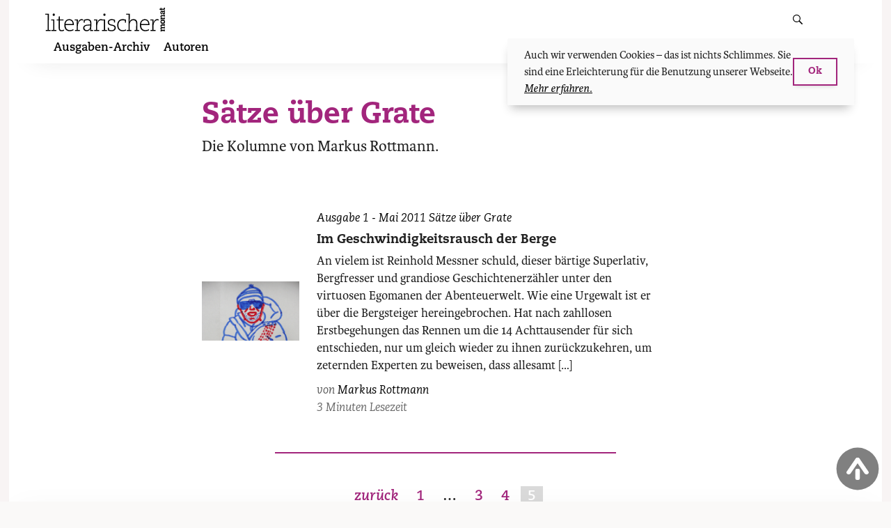

--- FILE ---
content_type: text/html; charset=UTF-8
request_url: https://literarischermonat.ch/column/saetze-ueber-grate/page/5/
body_size: 14094
content:
<!doctype html>
<html lang="de-CH">
<head>
    <meta charset="UTF-8">
    <meta name="viewport" content="width=device-width, initial-scale=1, shrink-to-fit=no, viewport-fit=cover" id="viewport-meta">

	<!-- Global site tag (gtag.js) - Google Analytics -->
<script async src="https://www.googletagmanager.com/gtag/js?id=UA-21787516-2"></script>
<script>
    window.dataLayer = window.dataLayer || [];
    function gtag(){dataLayer.push(arguments);}
    gtag('js', new Date());

    gtag('config', 'UA-21787516-2', { 'anonymize_ip': true } );
</script>

    <link rel="profile" href="https://gmpg.org/xfn/11">


    <link rel="apple-touch-icon" sizes="57x57" href="https://literarischermonat.ch/wp-content/themes/literarischermonat/favicon/apple-icon-57x57.png">
    <link rel="apple-touch-icon" sizes="60x60" href="https://literarischermonat.ch/wp-content/themes/literarischermonat/favicon/apple-icon-60x60.png">
    <link rel="apple-touch-icon" sizes="72x72" href="https://literarischermonat.ch/wp-content/themes/literarischermonat/favicon/apple-icon-72x72.png">
    <link rel="apple-touch-icon" sizes="76x76" href="https://literarischermonat.ch/wp-content/themes/literarischermonat/favicon/apple-icon-76x76.png">
    <link rel="apple-touch-icon" sizes="114x114" href="https://literarischermonat.ch/wp-content/themes/literarischermonat/favicon/apple-icon-114x114.png">
    <link rel="apple-touch-icon" sizes="120x120" href="https://literarischermonat.ch/wp-content/themes/literarischermonat/favicon/apple-icon-120x120.png">
    <link rel="apple-touch-icon" sizes="144x144" href="https://literarischermonat.ch/wp-content/themes/literarischermonat/favicon/apple-icon-144x144.png">
    <link rel="apple-touch-icon" sizes="152x152" href="https://literarischermonat.ch/wp-content/themes/literarischermonat/favicon/apple-icon-152x152.png">
    <link rel="apple-touch-icon" sizes="180x180" href="https://literarischermonat.ch/wp-content/themes/literarischermonat/favicon/apple-icon-180x180.png">
    <link rel="icon" type="image/png" sizes="192x192"  href="https://literarischermonat.ch/wp-content/themes/literarischermonat/favicon/android-icon-192x192.png">
    <link rel="icon" type="image/png" sizes="32x32" href="https://literarischermonat.ch/wp-content/themes/literarischermonat/favicon/favicon-32x32.png">
    <link rel="icon" type="image/png" sizes="96x96" href="https://literarischermonat.ch/wp-content/themes/literarischermonat/favicon/favicon-96x96.png">
    <link rel="icon" type="image/png" sizes="16x16" href="https://literarischermonat.ch/wp-content/themes/literarischermonat/favicon/favicon-16x16.png">
    <link rel="manifest" href="https://literarischermonat.ch/wp-content/themes/literarischermonat/favicon/manifest.json">
    <meta name="msapplication-TileColor" content="#ffffff">
    <meta name="msapplication-TileImage" content="https://literarischermonat.ch/wp-content/themes/literarischermonat/favicon/ms-icon-144x144.png">
    <meta name="theme-color" content="#ffffff">

	<style> @import url("https://p.typekit.net/p.css?s=1&k=oei1bcw&ht=tk&f=5503.5504.5505.5506.39134.39135.39136.39137.39138&a=15829153&app=typekit&e=css");@font-face{font-family:"karmina";src:url("https://use.typekit.net/af/960e09/00000000000000007735da2b/30/l?primer=f592e0a4b9356877842506ce344308576437e4f677d7c9b78ca2162e6cad991a&fvd=n4&v=3") format("woff2"),url("https://use.typekit.net/af/960e09/00000000000000007735da2b/30/d?primer=f592e0a4b9356877842506ce344308576437e4f677d7c9b78ca2162e6cad991a&fvd=n4&v=3") format("woff"),url("https://use.typekit.net/af/960e09/00000000000000007735da2b/30/a?primer=f592e0a4b9356877842506ce344308576437e4f677d7c9b78ca2162e6cad991a&fvd=n4&v=3") format("opentype");font-display:swap;font-style:normal;font-weight:400;font-stretch:normal}@font-face{font-family:"karmina";src:url("https://use.typekit.net/af/620141/00000000000000007735986e/30/l?primer=f592e0a4b9356877842506ce344308576437e4f677d7c9b78ca2162e6cad991a&fvd=i4&v=3") format("woff2"),url("https://use.typekit.net/af/620141/00000000000000007735986e/30/d?primer=f592e0a4b9356877842506ce344308576437e4f677d7c9b78ca2162e6cad991a&fvd=i4&v=3") format("woff"),url("https://use.typekit.net/af/620141/00000000000000007735986e/30/a?primer=f592e0a4b9356877842506ce344308576437e4f677d7c9b78ca2162e6cad991a&fvd=i4&v=3") format("opentype");font-display:swap;font-style:italic;font-weight:400;font-stretch:normal}@font-face{font-family:"karmina";src:url("https://use.typekit.net/af/599d87/00000000000000007735da2d/30/l?primer=f592e0a4b9356877842506ce344308576437e4f677d7c9b78ca2162e6cad991a&fvd=n7&v=3") format("woff2"),url("https://use.typekit.net/af/599d87/00000000000000007735da2d/30/d?primer=f592e0a4b9356877842506ce344308576437e4f677d7c9b78ca2162e6cad991a&fvd=n7&v=3") format("woff"),url("https://use.typekit.net/af/599d87/00000000000000007735da2d/30/a?primer=f592e0a4b9356877842506ce344308576437e4f677d7c9b78ca2162e6cad991a&fvd=n7&v=3") format("opentype");font-display:swap;font-style:normal;font-weight:700;font-stretch:normal}@font-face{font-family:"karmina";src:url("https://use.typekit.net/af/ec2e3f/000000000000000077359875/30/l?primer=f592e0a4b9356877842506ce344308576437e4f677d7c9b78ca2162e6cad991a&fvd=i7&v=3") format("woff2"),url("https://use.typekit.net/af/ec2e3f/000000000000000077359875/30/d?primer=f592e0a4b9356877842506ce344308576437e4f677d7c9b78ca2162e6cad991a&fvd=i7&v=3") format("woff"),url("https://use.typekit.net/af/ec2e3f/000000000000000077359875/30/a?primer=f592e0a4b9356877842506ce344308576437e4f677d7c9b78ca2162e6cad991a&fvd=i7&v=3") format("opentype");font-display:swap;font-style:italic;font-weight:700;font-stretch:normal}@font-face{font-family:"caecilia";src:url("https://use.typekit.net/af/50fb30/00000000000000007735bc3a/30/l?primer=f592e0a4b9356877842506ce344308576437e4f677d7c9b78ca2162e6cad991a&fvd=n4&v=3") format("woff2"),url("https://use.typekit.net/af/50fb30/00000000000000007735bc3a/30/d?primer=f592e0a4b9356877842506ce344308576437e4f677d7c9b78ca2162e6cad991a&fvd=n4&v=3") format("woff"),url("https://use.typekit.net/af/50fb30/00000000000000007735bc3a/30/a?primer=f592e0a4b9356877842506ce344308576437e4f677d7c9b78ca2162e6cad991a&fvd=n4&v=3") format("opentype");font-display:swap;font-style:normal;font-weight:400;font-stretch:normal}@font-face{font-family:"caecilia";src:url("https://use.typekit.net/af/2133ce/00000000000000007735bc3b/30/l?primer=f592e0a4b9356877842506ce344308576437e4f677d7c9b78ca2162e6cad991a&fvd=i4&v=3") format("woff2"),url("https://use.typekit.net/af/2133ce/00000000000000007735bc3b/30/d?primer=f592e0a4b9356877842506ce344308576437e4f677d7c9b78ca2162e6cad991a&fvd=i4&v=3") format("woff"),url("https://use.typekit.net/af/2133ce/00000000000000007735bc3b/30/a?primer=f592e0a4b9356877842506ce344308576437e4f677d7c9b78ca2162e6cad991a&fvd=i4&v=3") format("opentype");font-display:swap;font-style:italic;font-weight:400;font-stretch:normal}@font-face{font-family:"caecilia";src:url("https://use.typekit.net/af/a781e4/00000000000000007735bc3d/30/l?primer=f592e0a4b9356877842506ce344308576437e4f677d7c9b78ca2162e6cad991a&fvd=n7&v=3") format("woff2"),url("https://use.typekit.net/af/a781e4/00000000000000007735bc3d/30/d?primer=f592e0a4b9356877842506ce344308576437e4f677d7c9b78ca2162e6cad991a&fvd=n7&v=3") format("woff"),url("https://use.typekit.net/af/a781e4/00000000000000007735bc3d/30/a?primer=f592e0a4b9356877842506ce344308576437e4f677d7c9b78ca2162e6cad991a&fvd=n7&v=3") format("opentype");font-display:swap;font-style:normal;font-weight:700;font-stretch:normal}@font-face{font-family:"caecilia";src:url("https://use.typekit.net/af/791232/00000000000000007735bc3c/30/l?primer=f592e0a4b9356877842506ce344308576437e4f677d7c9b78ca2162e6cad991a&fvd=i7&v=3") format("woff2"),url("https://use.typekit.net/af/791232/00000000000000007735bc3c/30/d?primer=f592e0a4b9356877842506ce344308576437e4f677d7c9b78ca2162e6cad991a&fvd=i7&v=3") format("woff"),url("https://use.typekit.net/af/791232/00000000000000007735bc3c/30/a?primer=f592e0a4b9356877842506ce344308576437e4f677d7c9b78ca2162e6cad991a&fvd=i7&v=3") format("opentype");font-display:swap;font-style:italic;font-weight:700;font-stretch:normal}@font-face{font-family:"caecilia";src:url("https://use.typekit.net/af/5a7668/00000000000000007735bc3e/30/l?primer=f592e0a4b9356877842506ce344308576437e4f677d7c9b78ca2162e6cad991a&fvd=n8&v=3") format("woff2"),url("https://use.typekit.net/af/5a7668/00000000000000007735bc3e/30/d?primer=f592e0a4b9356877842506ce344308576437e4f677d7c9b78ca2162e6cad991a&fvd=n8&v=3") format("woff"),url("https://use.typekit.net/af/5a7668/00000000000000007735bc3e/30/a?primer=f592e0a4b9356877842506ce344308576437e4f677d7c9b78ca2162e6cad991a&fvd=n8&v=3") format("opentype");font-display:swap;font-style:normal;font-weight:800;font-stretch:normal}.tk-karmina{font-family:"karmina",serif}.tk-caecilia{font-family:"caecilia",sans-serif}</style>
	<title>Kolumne: Sätze über Grate – Seite 5 – Literarischer Monat</title>

<!-- The SEO Framework by Sybre Waaijer -->
<meta name="robots" content="noindex" />
<link rel="prev" href="https://literarischermonat.ch/column/saetze-ueber-grate/page/4/" />
<meta name="description" content="Die Kolumne von Markus Rottmann." />
<meta property="og:type" content="website" />
<meta property="og:locale" content="de_DE" />
<meta property="og:site_name" content="Literarischer Monat" />
<meta property="og:title" content="Kolumne: Sätze über Grate – Seite 5 – Literarischer Monat" />
<meta property="og:description" content="Die Kolumne von Markus Rottmann." />
<meta property="og:url" content="https://literarischermonat.ch/column/saetze-ueber-grate/page/5/" />
<meta name="twitter:card" content="summary_large_image" />
<meta name="twitter:title" content="Kolumne: Sätze über Grate – Seite 5 – Literarischer Monat" />
<meta name="twitter:description" content="Die Kolumne von Markus Rottmann." />
<script type="application/ld+json">{"@context":"https://schema.org","@graph":[{"@type":"WebSite","@id":"https://literarischermonat.ch/#/schema/WebSite","url":"https://literarischermonat.ch/","name":"Literarischer Monat","description":"Das Schweizer Literaturmagazin.","inLanguage":"de-CH","potentialAction":{"@type":"SearchAction","target":{"@type":"EntryPoint","urlTemplate":"https://literarischermonat.ch/search/{search_term_string}/"},"query-input":"required name=search_term_string"},"publisher":{"@type":"Organization","@id":"https://literarischermonat.ch/#/schema/Organization","name":"Literarischer Monat","url":"https://literarischermonat.ch/"}},{"@type":"CollectionPage","@id":"https://literarischermonat.ch/column/saetze-ueber-grate/page/5/","url":"https://literarischermonat.ch/column/saetze-ueber-grate/page/5/","name":"Kolumne: Sätze über Grate – Seite 5 – Literarischer Monat","description":"Die Kolumne von Markus Rottmann.","inLanguage":"de-CH","isPartOf":{"@id":"https://literarischermonat.ch/#/schema/WebSite"},"breadcrumb":{"@type":"BreadcrumbList","@id":"https://literarischermonat.ch/#/schema/BreadcrumbList","itemListElement":[{"@type":"ListItem","position":1,"item":"https://literarischermonat.ch/","name":"Literarischer Monat"},{"@type":"ListItem","position":2,"name":"Kolumne: Sätze über Grate"}]}}]}</script>
<!-- / The SEO Framework by Sybre Waaijer | 5.28ms meta | 1.11ms boot -->

<link rel="alternate" type="application/rss+xml" title="Literarischer Monat &raquo; Feed" href="https://literarischermonat.ch/feed/" />
<link rel="alternate" type="application/rss+xml" title="Literarischer Monat &raquo; Kommentar-Feed" href="https://literarischermonat.ch/comments/feed/" />
<link rel="alternate" type="application/rss+xml" title="Literarischer Monat &raquo; Sätze über Grate Kolumne Feed" href="https://literarischermonat.ch/column/saetze-ueber-grate/feed/" />
<style id='wp-img-auto-sizes-contain-inline-css' type='text/css'>
img:is([sizes=auto i],[sizes^="auto," i]){contain-intrinsic-size:3000px 1500px}
/*# sourceURL=wp-img-auto-sizes-contain-inline-css */
</style>

<link rel='stylesheet' id='wp-block-library-css' href='https://literarischermonat.ch/wp-includes/css/dist/block-library/style.min.css?ver=6.9' type='text/css' media='all' />
<style id='global-styles-inline-css' type='text/css'>
:root{--wp--preset--aspect-ratio--square: 1;--wp--preset--aspect-ratio--4-3: 4/3;--wp--preset--aspect-ratio--3-4: 3/4;--wp--preset--aspect-ratio--3-2: 3/2;--wp--preset--aspect-ratio--2-3: 2/3;--wp--preset--aspect-ratio--16-9: 16/9;--wp--preset--aspect-ratio--9-16: 9/16;--wp--preset--color--black: #000000;--wp--preset--color--cyan-bluish-gray: #abb8c3;--wp--preset--color--white: #ffffff;--wp--preset--color--pale-pink: #f78da7;--wp--preset--color--vivid-red: #cf2e2e;--wp--preset--color--luminous-vivid-orange: #ff6900;--wp--preset--color--luminous-vivid-amber: #fcb900;--wp--preset--color--light-green-cyan: #7bdcb5;--wp--preset--color--vivid-green-cyan: #00d084;--wp--preset--color--pale-cyan-blue: #8ed1fc;--wp--preset--color--vivid-cyan-blue: #0693e3;--wp--preset--color--vivid-purple: #9b51e0;--wp--preset--gradient--vivid-cyan-blue-to-vivid-purple: linear-gradient(135deg,rgb(6,147,227) 0%,rgb(155,81,224) 100%);--wp--preset--gradient--light-green-cyan-to-vivid-green-cyan: linear-gradient(135deg,rgb(122,220,180) 0%,rgb(0,208,130) 100%);--wp--preset--gradient--luminous-vivid-amber-to-luminous-vivid-orange: linear-gradient(135deg,rgb(252,185,0) 0%,rgb(255,105,0) 100%);--wp--preset--gradient--luminous-vivid-orange-to-vivid-red: linear-gradient(135deg,rgb(255,105,0) 0%,rgb(207,46,46) 100%);--wp--preset--gradient--very-light-gray-to-cyan-bluish-gray: linear-gradient(135deg,rgb(238,238,238) 0%,rgb(169,184,195) 100%);--wp--preset--gradient--cool-to-warm-spectrum: linear-gradient(135deg,rgb(74,234,220) 0%,rgb(151,120,209) 20%,rgb(207,42,186) 40%,rgb(238,44,130) 60%,rgb(251,105,98) 80%,rgb(254,248,76) 100%);--wp--preset--gradient--blush-light-purple: linear-gradient(135deg,rgb(255,206,236) 0%,rgb(152,150,240) 100%);--wp--preset--gradient--blush-bordeaux: linear-gradient(135deg,rgb(254,205,165) 0%,rgb(254,45,45) 50%,rgb(107,0,62) 100%);--wp--preset--gradient--luminous-dusk: linear-gradient(135deg,rgb(255,203,112) 0%,rgb(199,81,192) 50%,rgb(65,88,208) 100%);--wp--preset--gradient--pale-ocean: linear-gradient(135deg,rgb(255,245,203) 0%,rgb(182,227,212) 50%,rgb(51,167,181) 100%);--wp--preset--gradient--electric-grass: linear-gradient(135deg,rgb(202,248,128) 0%,rgb(113,206,126) 100%);--wp--preset--gradient--midnight: linear-gradient(135deg,rgb(2,3,129) 0%,rgb(40,116,252) 100%);--wp--preset--font-size--small: 13px;--wp--preset--font-size--medium: 20px;--wp--preset--font-size--large: 36px;--wp--preset--font-size--x-large: 42px;--wp--preset--spacing--20: 0.44rem;--wp--preset--spacing--30: 0.67rem;--wp--preset--spacing--40: 1rem;--wp--preset--spacing--50: 1.5rem;--wp--preset--spacing--60: 2.25rem;--wp--preset--spacing--70: 3.38rem;--wp--preset--spacing--80: 5.06rem;--wp--preset--shadow--natural: 6px 6px 9px rgba(0, 0, 0, 0.2);--wp--preset--shadow--deep: 12px 12px 50px rgba(0, 0, 0, 0.4);--wp--preset--shadow--sharp: 6px 6px 0px rgba(0, 0, 0, 0.2);--wp--preset--shadow--outlined: 6px 6px 0px -3px rgb(255, 255, 255), 6px 6px rgb(0, 0, 0);--wp--preset--shadow--crisp: 6px 6px 0px rgb(0, 0, 0);}:where(.is-layout-flex){gap: 0.5em;}:where(.is-layout-grid){gap: 0.5em;}body .is-layout-flex{display: flex;}.is-layout-flex{flex-wrap: wrap;align-items: center;}.is-layout-flex > :is(*, div){margin: 0;}body .is-layout-grid{display: grid;}.is-layout-grid > :is(*, div){margin: 0;}:where(.wp-block-columns.is-layout-flex){gap: 2em;}:where(.wp-block-columns.is-layout-grid){gap: 2em;}:where(.wp-block-post-template.is-layout-flex){gap: 1.25em;}:where(.wp-block-post-template.is-layout-grid){gap: 1.25em;}.has-black-color{color: var(--wp--preset--color--black) !important;}.has-cyan-bluish-gray-color{color: var(--wp--preset--color--cyan-bluish-gray) !important;}.has-white-color{color: var(--wp--preset--color--white) !important;}.has-pale-pink-color{color: var(--wp--preset--color--pale-pink) !important;}.has-vivid-red-color{color: var(--wp--preset--color--vivid-red) !important;}.has-luminous-vivid-orange-color{color: var(--wp--preset--color--luminous-vivid-orange) !important;}.has-luminous-vivid-amber-color{color: var(--wp--preset--color--luminous-vivid-amber) !important;}.has-light-green-cyan-color{color: var(--wp--preset--color--light-green-cyan) !important;}.has-vivid-green-cyan-color{color: var(--wp--preset--color--vivid-green-cyan) !important;}.has-pale-cyan-blue-color{color: var(--wp--preset--color--pale-cyan-blue) !important;}.has-vivid-cyan-blue-color{color: var(--wp--preset--color--vivid-cyan-blue) !important;}.has-vivid-purple-color{color: var(--wp--preset--color--vivid-purple) !important;}.has-black-background-color{background-color: var(--wp--preset--color--black) !important;}.has-cyan-bluish-gray-background-color{background-color: var(--wp--preset--color--cyan-bluish-gray) !important;}.has-white-background-color{background-color: var(--wp--preset--color--white) !important;}.has-pale-pink-background-color{background-color: var(--wp--preset--color--pale-pink) !important;}.has-vivid-red-background-color{background-color: var(--wp--preset--color--vivid-red) !important;}.has-luminous-vivid-orange-background-color{background-color: var(--wp--preset--color--luminous-vivid-orange) !important;}.has-luminous-vivid-amber-background-color{background-color: var(--wp--preset--color--luminous-vivid-amber) !important;}.has-light-green-cyan-background-color{background-color: var(--wp--preset--color--light-green-cyan) !important;}.has-vivid-green-cyan-background-color{background-color: var(--wp--preset--color--vivid-green-cyan) !important;}.has-pale-cyan-blue-background-color{background-color: var(--wp--preset--color--pale-cyan-blue) !important;}.has-vivid-cyan-blue-background-color{background-color: var(--wp--preset--color--vivid-cyan-blue) !important;}.has-vivid-purple-background-color{background-color: var(--wp--preset--color--vivid-purple) !important;}.has-black-border-color{border-color: var(--wp--preset--color--black) !important;}.has-cyan-bluish-gray-border-color{border-color: var(--wp--preset--color--cyan-bluish-gray) !important;}.has-white-border-color{border-color: var(--wp--preset--color--white) !important;}.has-pale-pink-border-color{border-color: var(--wp--preset--color--pale-pink) !important;}.has-vivid-red-border-color{border-color: var(--wp--preset--color--vivid-red) !important;}.has-luminous-vivid-orange-border-color{border-color: var(--wp--preset--color--luminous-vivid-orange) !important;}.has-luminous-vivid-amber-border-color{border-color: var(--wp--preset--color--luminous-vivid-amber) !important;}.has-light-green-cyan-border-color{border-color: var(--wp--preset--color--light-green-cyan) !important;}.has-vivid-green-cyan-border-color{border-color: var(--wp--preset--color--vivid-green-cyan) !important;}.has-pale-cyan-blue-border-color{border-color: var(--wp--preset--color--pale-cyan-blue) !important;}.has-vivid-cyan-blue-border-color{border-color: var(--wp--preset--color--vivid-cyan-blue) !important;}.has-vivid-purple-border-color{border-color: var(--wp--preset--color--vivid-purple) !important;}.has-vivid-cyan-blue-to-vivid-purple-gradient-background{background: var(--wp--preset--gradient--vivid-cyan-blue-to-vivid-purple) !important;}.has-light-green-cyan-to-vivid-green-cyan-gradient-background{background: var(--wp--preset--gradient--light-green-cyan-to-vivid-green-cyan) !important;}.has-luminous-vivid-amber-to-luminous-vivid-orange-gradient-background{background: var(--wp--preset--gradient--luminous-vivid-amber-to-luminous-vivid-orange) !important;}.has-luminous-vivid-orange-to-vivid-red-gradient-background{background: var(--wp--preset--gradient--luminous-vivid-orange-to-vivid-red) !important;}.has-very-light-gray-to-cyan-bluish-gray-gradient-background{background: var(--wp--preset--gradient--very-light-gray-to-cyan-bluish-gray) !important;}.has-cool-to-warm-spectrum-gradient-background{background: var(--wp--preset--gradient--cool-to-warm-spectrum) !important;}.has-blush-light-purple-gradient-background{background: var(--wp--preset--gradient--blush-light-purple) !important;}.has-blush-bordeaux-gradient-background{background: var(--wp--preset--gradient--blush-bordeaux) !important;}.has-luminous-dusk-gradient-background{background: var(--wp--preset--gradient--luminous-dusk) !important;}.has-pale-ocean-gradient-background{background: var(--wp--preset--gradient--pale-ocean) !important;}.has-electric-grass-gradient-background{background: var(--wp--preset--gradient--electric-grass) !important;}.has-midnight-gradient-background{background: var(--wp--preset--gradient--midnight) !important;}.has-small-font-size{font-size: var(--wp--preset--font-size--small) !important;}.has-medium-font-size{font-size: var(--wp--preset--font-size--medium) !important;}.has-large-font-size{font-size: var(--wp--preset--font-size--large) !important;}.has-x-large-font-size{font-size: var(--wp--preset--font-size--x-large) !important;}
/*# sourceURL=global-styles-inline-css */
</style>

<style id='classic-theme-styles-inline-css' type='text/css'>
/*! This file is auto-generated */
.wp-block-button__link{color:#fff;background-color:#32373c;border-radius:9999px;box-shadow:none;text-decoration:none;padding:calc(.667em + 2px) calc(1.333em + 2px);font-size:1.125em}.wp-block-file__button{background:#32373c;color:#fff;text-decoration:none}
/*# sourceURL=/wp-includes/css/classic-themes.min.css */
</style>
<link rel='stylesheet' id='contact-form-7-css' href='https://literarischermonat.ch/wp-content/plugins/contact-form-7/includes/css/styles.css?ver=6.1.4' type='text/css' media='all' />
<link rel='stylesheet' id='bigfoot-css' href='https://literarischermonat.ch/wp-content/plugins/ph-bigfoot//css/bigfoot-number.css?ver=1.0.0' type='text/css' media='all' />
<link rel='stylesheet' id='monat-woocommerce-style-css' href='https://literarischermonat.ch/wp-content/themes/monat/dist/bundle/woocommerce.css?ver=6.9' type='text/css' media='all' />
<link rel='stylesheet' id='lm-style-css' href='https://literarischermonat.ch/wp-content/themes/monat/dist/bundle/theme-lm.css?ver=6.9' type='text/css' media='all' />
<script type="text/javascript" src="https://literarischermonat.ch/wp-includes/js/jquery/jquery.min.js?ver=3.7.1" id="jquery-core-js"></script>
<link rel="https://api.w.org/" href="https://literarischermonat.ch/wp-json/" />    <script>
        (function ($) {
            $(document).on('facetwp-loaded', function () {
                $('.facetwp-facet').each(function () {
                    var $facet = $(this);
                    var facet_name = $facet.attr('data-name');
                    var facet_label = FWP.settings.labels[facet_name];

                    if ($facet.closest('.facet-wrap').length < 1) {
                        $facet.wrap('<div class="facet-wrap"></div>');
                        $facet.before('<h3 class="facet-label">' + facet_label + '</h3>');
                    }
                });
            });

            $(document).on('facetwp-loaded', function () {
                $.each(FWP.settings.num_choices, function (key, val) {
                    var $parent = $('.facetwp-facet-' + key).closest('.facet-wrap');
                    (0 === val) ? $parent.hide() : $parent.show();
                });
            });

        })(jQuery);
    </script>
	</head>

<body class="archive paged tax-column term-saetze-ueber-grate term-249 paged-5 wp-theme-monat wp-child-theme-literarischermonat hfeed grid-free">
<style>

</style>
<div class="intercom">
    <div class="intercom-start">

    </div>
    <div class="intercom-text">
        <span>
            Wir brauchen Ihre Unterstützung — Jetzt Mitglied werden!
        </span>
        <a href="">Weitere Infos</a>
    </div>
    <div class="intercom-action">
        <button id="close-intercom" class="intercom-close">&times;</button>
    </div>


</div>
<div id="page" class="site">
    <a class="skip-link screen-reader-text" href="#content">Skip to content</a>

	<header id="masthead" class="site-header">
    <div class="site-header__container site-container">
        <button class="hamburger hamburger--elastic" type="button"
                aria-label="Menu" aria-controls="navigation" aria-expanded="false">
                            <span class="hamburger-box">
                              <span class="hamburger-inner"></span>
                            </span>
        </button>

		<div class="site-branding">
	        <p class="site-title"><a href="https://literarischermonat.ch/"
                                 rel="home"><svg xmlns="http://www.w3.org/2000/svg" viewBox="0 0 194.55 38.84"><title>Logo literarischermonat.ch</title><path d="M171.07 38h8.12v-1.6h-3.39l.07-6.44c.07-5.27 2.86-9.35 6-9.35a5.16 5.16 0 0 1 2.22.48l.29-1.82a9.06 9.06 0 0 0-2.54-.4c-3.28 0-5.26 3.24-6.07 6.44h-.07c.14-2 .28-4.26.28-6h-5.32v1.6h3.42L174 36.4h-2.89zm-2.47-2.88a11.52 11.52 0 0 1-5.6 1.57c-4.76 0-7.13-2.91-7.2-8.22h13.58c0-4.55-1.62-9.6-7.58-9.6-5.15 0-8 4.29-8 9.45 0 6.22 3 10.11 8.89 10.11a12.48 12.48 0 0 0 5.78-1.41zm-12.76-8.28c0-2.22 1.41-6.26 5.89-6.26 4 0 5.71 2.91 5.71 6.26zM132.63 38H140v-1.6h-2.85l.07-8.88c0-3.52 2.22-6.91 5.89-6.91 3.28 0 4.69 1.86 4.69 5.68 0 3.38-.11 6.73-.14 10.11H145V38h7.41v-1.6h-2.86c0-3.42.14-6.8.14-10.22 0-5.71-2.71-7.31-6.1-7.31a6.47 6.47 0 0 0-6.63 4.91h-.07a13.2 13.2 0 0 0 .39-3.31l.07-10.44h-5.86v1.6h4l-.14 24.77h-2.71zm-3-13.6h1.69v-4.56a14.26 14.26 0 0 0-5.5-1c-6 0-8.92 4.44-8.92 9.78s2.86 9.78 8.75 9.78a14 14 0 0 0 5.57-1v-1.8a12.19 12.19 0 0 1-5.5 1.09c-4.62 0-6.85-3.31-6.85-8s2.23-8 6.85-8a11.38 11.38 0 0 1 3.91.59zm-28 8.29l.14 4.51a13.3 13.3 0 0 0 5.92 1.23c4.09 0 6.85-1.78 6.85-5.6 0-2.58-1.45-4-4.59-4.72l-3.35-.77c-2.12-.47-3.07-1.56-3.07-3.42 0-2.1 1.59-3.45 4.44-3.45a7.42 7.42 0 0 1 3.71.8l.07 3h1.69l-.07-4.26a12.8 12.8 0 0 0-5.47-1.17c-3.78 0-6.31 2.15-6.31 5.24 0 2.76 1.83 4.21 4.79 4.94l3.11.76c2.36.59 3.1 1.68 3.1 3.28s-1.24 3.78-4.73 3.78a9.4 9.4 0 0 1-4.41-1l-.07-3.16zM94.5 11.63a1.7 1.7 0 1 0 3.38 0 1.7 1.7 0 1 0-3.38 0zM92.2 38h8.19v-1.6h-3.25l.11-17.09h-5.33v1.6h3.49l-.1 15.49H92.2zm-12.66 0h8.11v-1.6h-3.38l.07-6.44c.07-5.27 2.85-9.35 6-9.35a5.16 5.16 0 0 1 2.22.48l.28-1.82a8.93 8.93 0 0 0-2.54-.4c-3.28 0-5.25 3.24-6.06 6.44h-.04c.14-2 .28-4.26.28-6h-5.33v1.6h3.42l-.14 15.49h-2.89zm-15.91-4.8c0-3.71 3-3.93 9.46-4.11 0 2.62-.18 4-1.45 5.63a4.93 4.93 0 0 1-4 2c-2.53-.03-4.01-1.45-4.01-3.52zm14.11 3.2h-3c0-3.57.14-7.17.14-11.57 0-3.12-1.34-6-6.21-6a13.29 13.29 0 0 0-6.21 1.31l-.07 4.29h1.7l.07-3.13a12.79 12.79 0 0 1 4.23-.73c3.91 0 4.73 2.15 4.73 5.17 0 .58 0 1.13-.07 1.71l-4.87.39c-3.77.26-6.52 2-6.52 5.42s2.57 5.2 5.75 5.2 4.93-2 5.92-4.69h.07A30.2 30.2 0 0 0 73 38h4.72zM48.22 38h8.11v-1.6h-3.39l.06-6.44c.08-5.27 2.86-9.35 6-9.35a5.19 5.19 0 0 1 2.22.48l.28-1.82a8.93 8.93 0 0 0-2.5-.43c-3.28 0-5.26 3.24-6.07 6.44h-.07c.14-2 .29-4.26.29-6h-5.32v1.6h3.42l-.14 15.49h-2.89zm-2.47-2.88a11.56 11.56 0 0 1-5.57 1.57c-4.77 0-7.13-2.91-7.2-8.22h13.58c0-4.55-1.62-9.6-7.58-9.6-5.15 0-8 4.29-8 9.45 0 6.22 3 10.11 8.89 10.11a12.49 12.49 0 0 0 5.79-1.41zM33 26.84c0-2.22 1.41-6.26 5.89-6.26 4 0 5.71 2.91 5.71 6.26zm-2.26 8.91a9.63 9.63 0 0 1-3.93 1.09c-2.47 0-3.18-1.27-3.18-4.61 0-3.79 0-7.53.07-11.31h6v-1.6h-6l.07-5-1.83.14-.07 4.88h-3.18v1.6h3.18c0 4-.07 8-.07 12s1.48 5.56 4.58 5.56a9.35 9.35 0 0 0 4.17-.94zM12.1 11.63a1.71 1.71 0 1 0 3.39 0 1.71 1.71 0 1 0-3.39 0zM9.81 38H18v-1.6h-3.26l.11-17.09H9.52v1.6H13l-.11 15.49H9.81zM.88 38h8v-1.6H5.71l.15-26.37H0v1.6h4L3.88 36.4h-3zm186.5-34.34v.92h1.37v-.92h3.92c1.23 0 1.88-.7 1.88-2a4.63 4.63 0 0 0-.34-1.57L192.89 0a2.53 2.53 0 0 1 .21.87c0 .75-.24 1-1.23 1h-3.12V.06h-1.37v1.78h-1.55l.11 1.8zm4 3.22c1.29 0 1.77.72 1.77 1.44s-.43 1-.84 1c-.61 0-.93-.47-.93-1.93zm-1.15 0a8.85 8.85 0 0 0 .32 2.91 2 2 0 0 0 1.93 1.35 2 2 0 0 0 2-2.25A2.16 2.16 0 0 0 193 6.66a3.57 3.57 0 0 0 1 .09h.43V4.46H193v.76c-1 0-2-.06-3.11-.06-2 0-2.69 1.14-2.69 2.94a5.7 5.7 0 0 0 .8 2.74h1.78v-1.6h-.94a4 4 0 0 1-.2-1.12c0-.84.28-1.27 1.34-1.27zM193 18.57v.66h1.37V16H193v.77h-2.33c-1.06 0-1.86-.47-1.86-1.56 0-.68.35-1.17 1.31-1.17H193v.73h1.37v-3.3H193v.77h-3c-1.68 0-2.74.73-2.74 2.32a2.39 2.39 0 0 0 1.61 2.33 7.17 7.17 0 0 0-1.45-.1v2.64h1.37v-.88zm-2 6c-1.27 0-2.25-.48-2.25-1.58s.75-1.58 2.25-1.58c1.26 0 2 .47 2 1.58s-.74 1.56-2 1.56zm0 1.95a3.24 3.24 0 0 0 3.59-3.53 3.39 3.39 0 0 0-3.59-3.56c-2.44 0-3.74 1.28-3.74 3.54A3.52 3.52 0 0 0 191 26.5zm3.39 3.32v-3.23H193v.77h-3c-1.68 0-2.74.73-2.74 2.32a2.2 2.2 0 0 0 1.58 2.25 1.8 1.8 0 0 0-1.58 2 2.33 2.33 0 0 0 1.58 2.32 6.74 6.74 0 0 0-1.42-.1v2.67h1.37v-.87H193v.73h1.37v-3.3H193v.77h-2.33c-1.06 0-1.86-.48-1.86-1.43 0-.68.35-1.17 1.31-1.17H193v.66h1.37V31H193v.77h-2.33c-1.12 0-1.86-.55-1.86-1.42 0-.69.35-1.17 1.31-1.17H193v.66z"/></svg></a></p>
	</div><!-- .site-branding -->
					            <div class="search-container">
                <a href="https://literarischermonat.ch/?s=" id="search-toggle" class="search-button">
					<svg height="14" viewBox="0 0 14 14" width="14" xmlns="http://www.w3.org/2000/svg"><path d="m13.7430947 12.5740557-3.83300005-3.83449998c.68707075-.93709637 1.05513185-2.07002349 1.05000005-3.232-.0131097-3.03314425-2.46637806-5.48998128-5.49950005-5.5075-1.45151984-.00656729-2.84537862.56765657-3.87106401 1.59475074-1.0256854 1.02709418-1.59799557 2.4217398-1.58943599 3.87324926.01310971 3.03342039 2.46660187 5.49048128 5.5 5.50799998 1.16671019.0050567 2.30377649-.3673005 3.2415-1.06149998l.004-.003 3.82950005 3.83149998c.2070488.2172135.5155657.3051364.8060149.2297027.2904491-.0754336.5171924-.3023711.5923775-.5928847.0751851-.2905135-.0130018-.5989551-.2303924-.805818zm-8.24700005-2.69599998c-2.42658594-.01395899-4.38934775-1.9793973-4.4-4.406-.00654941-1.16105718.45133639-2.2765496 1.27173022-3.09816425.82039383-.82161466 1.93520415-1.28115868 3.09626978-1.27633575 2.42658594.01395898 4.38934775 1.97939729 4.4 4.406.00654941 1.16105718-.45133639 2.2765496-1.27173022 3.09816425s-1.93520415 1.28115867-3.09626978 1.27633575z" fill-rule="evenodd" transform=""/></svg>                </a>
                <a href="#" class="search-close">&times;</a>
				
<section class="site-search">
	
    <div class="site-search__wrap">
        <span class="site-search__claim">
                    Der Kleingeist hält Ordnung – das Genie aber überblickt das Chaos. Was suchen Sie?
	                </span>

        <form role="search" method="get" class="search-form" action="https://literarischermonat.ch/">

            <label for="search-form-69788231e64b7">
                <span class="screen-reader-text">Search for:</span>
            </label>
            <input type="search"
                   id="search-form-69788231e64b7"
                   class="search-field"

                   value=""
                   name="s"
            />
            <button type="submit" class="search-submit"><svg height="14" viewBox="0 0 14 14" width="14" xmlns="http://www.w3.org/2000/svg"><path d="m13.7430947 12.5740557-3.83300005-3.83449998c.68707075-.93709637 1.05513185-2.07002349 1.05000005-3.232-.0131097-3.03314425-2.46637806-5.48998128-5.49950005-5.5075-1.45151984-.00656729-2.84537862.56765657-3.87106401 1.59475074-1.0256854 1.02709418-1.59799557 2.4217398-1.58943599 3.87324926.01310971 3.03342039 2.46660187 5.49048128 5.5 5.50799998 1.16671019.0050567 2.30377649-.3673005 3.2415-1.06149998l.004-.003 3.82950005 3.83149998c.2070488.2172135.5155657.3051364.8060149.2297027.2904491-.0754336.5171924-.3023711.5923775-.5928847.0751851-.2905135-.0130018-.5989551-.2303924-.805818zm-8.24700005-2.69599998c-2.42658594-.01395899-4.38934775-1.9793973-4.4-4.406-.00654941-1.16105718.45133639-2.2765496 1.27173022-3.09816425.82039383-.82161466 1.93520415-1.28115868 3.09626978-1.27633575 2.42658594.01395898 4.38934775 1.97939729 4.4 4.406.00654941 1.16105718-.45133639 2.2765496-1.27173022 3.09816425s-1.93520415 1.28115867-3.09626978 1.27633575z" fill-rule="evenodd" transform=""/></svg>                <span class="screen-reader-text">Search</span>
            </button>
        </form>
    </div>
</section>

            </div>

			<div class="cookie-notice">


	<div class="cookie-notice__icon">
        <a href="#" id="cookie-consent__icon">
            <svg enable-background="new 0 0 512 512" height="512" viewBox="0 0 512 512" width="512" xmlns="http://www.w3.org/2000/svg"><g fill="#fff"><path d="m511.956 187.768-.138-6.833-6.81-.589c-17.284-1.493-31.414-14.474-34.362-31.567l-1.431-8.294-8.108 2.262c-4.242 1.184-8.609 1.784-12.981 1.784-26.57 0-48.186-21.617-48.186-48.186 0-3.192.318-6.398.946-9.529l1.462-7.295-7.261-1.621c-17.325-3.867-29.899-19.573-29.899-37.345 0-3.255.41-6.49 1.217-9.613l2.2-8.509-8.737-.953c-6.241-.68-12.541-1.025-18.726-1.025-79.931 0-147.209 55.176-165.769 129.439-1.502-.039-3.006-.06-4.517-.06-94.21-.002-170.856 76.644-170.856 170.855 0 94.21 76.646 170.857 170.857 170.857 79.932 0 147.209-55.176 165.769-129.439 1.501.04 3.006.06 4.517.06 94.211 0 170.857-76.646 170.857-170.857 0-1.184-.02-2.363-.044-3.542zm-341.099 288.57c-85.825 0-155.649-69.824-155.649-155.649s69.824-155.649 155.649-155.649 155.649 69.824 155.649 155.649-69.824 155.649-155.649 155.649zm170.286-129.379c-.484 0-.963-.014-1.446-.018 1.325-8.56 2.017-17.326 2.017-26.252 0-87.466-66.067-159.779-150.916-169.687 17.804-66.347 78.457-115.341 150.345-115.341 2.99 0 6.01.088 9.038.265-.133 1.537-.199 3.082-.199 4.629 0 22.446 14.359 42.534 35 50.181-.165 1.867-.248 3.739-.248 5.609 0 34.956 28.438 63.394 63.394 63.394 3.16 0 6.317-.238 9.445-.71 5.883 17.834 20.808 31.347 39.189 35.407-1.668 84.392-70.836 152.523-155.619 152.523z"/><path d="m320.499 77.035c-12.661 0-22.963 10.301-22.963 22.963s10.301 22.963 22.963 22.963 22.963-10.301 22.963-22.963-10.302-22.963-22.963-22.963zm0 30.718c-4.275 0-7.755-3.479-7.755-7.755s3.479-7.755 7.755-7.755 7.755 3.479 7.755 7.755-3.48 7.755-7.755 7.755z"/><path d="m229.86 108.286c-2.653 3.534-5.173 7.237-7.486 11.002l12.957 7.961c2.068-3.365 4.319-6.673 6.69-9.831z"/><path d="m291.988 60.988c-20.078 7.867-38.433 20.459-53.084 36.415l11.202 10.286c13.095-14.261 29.495-25.514 47.429-32.541z"/><path d="m457.45 236.224c-4.022 9.925-9.305 19.335-15.705 27.97l12.219 9.055c7.162-9.665 13.078-20.2 17.58-31.313z"/><path d="m388.107 245.889c-12.662 0-22.963 10.301-22.963 22.963s10.301 22.963 22.963 22.963 22.963-10.302 22.963-22.963c0-12.662-10.301-22.963-22.963-22.963zm0 30.718c-4.276 0-7.755-3.48-7.755-7.755 0-4.276 3.479-7.755 7.755-7.755s7.755 3.479 7.755 7.755c0 4.277-3.478 7.755-7.755 7.755z"/><path d="m341.143 147.338c-12.662 0-22.963 10.302-22.963 22.963 0 12.662 10.301 22.963 22.963 22.963s22.963-10.301 22.963-22.963c0-12.661-10.301-22.963-22.963-22.963zm0 30.719c-4.276 0-7.755-3.479-7.755-7.755s3.479-7.755 7.755-7.755 7.755 3.48 7.755 7.755-3.478 7.755-7.755 7.755z"/><path d="m425.675 179.301c-15.694 0-28.461 12.768-28.461 28.462s12.768 28.462 28.461 28.462c15.695 0 28.462-12.769 28.462-28.462 0-15.694-12.768-28.462-28.462-28.462zm0 41.716c-7.308 0-13.253-5.945-13.253-13.254 0-7.308 5.945-13.254 13.253-13.254s13.254 5.945 13.254 13.254c0 7.308-5.945 13.254-13.254 13.254z"/><path d="m180.878 186.28c-12.662 0-22.963 10.302-22.963 22.963s10.301 22.963 22.963 22.963 22.963-10.301 22.963-22.963-10.301-22.963-22.963-22.963zm0 30.718c-4.276 0-7.755-3.479-7.755-7.755s3.479-7.755 7.755-7.755 7.755 3.48 7.755 7.755-3.479 7.755-7.755 7.755z"/><path d="m56.709 237.037c-2.657 3.539-5.176 7.241-7.486 11.002l12.958 7.96c2.064-3.361 4.315-6.669 6.689-9.831z"/><path d="m118.838 189.739c-20.076 7.866-38.432 20.458-53.084 36.416l11.202 10.286c13.095-14.262 29.496-25.515 47.429-32.541z"/><path d="m287.706 366.761c-4.022 9.922-9.304 19.332-15.705 27.969l12.219 9.055c7.164-9.667 13.079-20.202 17.58-31.313z"/><path d="m63.394 380.006-13.31 7.358c6.701 12.121 15.124 23.195 25.036 32.919l10.65-10.856c-8.861-8.693-16.388-18.591-22.376-29.421z"/><path d="m52.566 354.008-14.657 4.055c1.522 5.499 3.394 10.958 5.567 16.228l14.059-5.797c-1.939-4.704-3.611-9.576-4.969-14.486z"/><path d="m217.821 375.268c-12.662 0-22.963 10.302-22.963 22.963s10.302 22.963 22.963 22.963c12.662 0 22.963-10.301 22.963-22.963s-10.302-22.963-22.963-22.963zm0 30.718c-4.276 0-7.755-3.479-7.755-7.755s3.48-7.755 7.755-7.755c4.276 0 7.755 3.48 7.755 7.755 0 4.276-3.48 7.755-7.755 7.755z"/><path d="m65.867 282.367c-12.662 0-22.963 10.301-22.963 22.963s10.302 22.963 22.963 22.963 22.963-10.302 22.963-22.963c-.001-12.662-10.301-22.963-22.963-22.963zm0 30.718c-4.276 0-7.755-3.48-7.755-7.755 0-4.276 3.48-7.755 7.755-7.755 4.276 0 7.755 3.479 7.755 7.755s-3.479 7.755-7.755 7.755z"/><path d="m170.857 276.717c-12.662 0-22.963 10.302-22.963 22.963s10.302 22.963 22.963 22.963c12.662 0 22.963-10.301 22.963-22.963s-10.301-22.963-22.963-22.963zm0 30.718c-4.276 0-7.755-3.479-7.755-7.755s3.48-7.755 7.755-7.755c4.276 0 7.755 3.48 7.755 7.755s-3.479 7.755-7.755 7.755z"/><path d="m276.246 287.822c-15.694.001-28.461 12.769-28.461 28.462 0 15.694 12.768 28.461 28.461 28.461 15.694 0 28.462-12.768 28.462-28.461 0-15.694-12.768-28.462-28.462-28.462zm0 41.715c-7.308 0-13.253-5.945-13.253-13.253s5.945-13.254 13.253-13.254c7.309.001 13.254 5.946 13.254 13.254s-5.945 13.253-13.254 13.253z"/><path d="m129.354 397.117c-15.694 0-28.461 12.768-28.461 28.462s12.768 28.461 28.461 28.461c15.694 0 28.462-12.768 28.462-28.461.001-15.695-12.768-28.462-28.462-28.462zm0 41.714c-7.308 0-13.253-5.945-13.253-13.253 0-7.309 5.945-13.254 13.253-13.254 7.309 0 13.254 5.945 13.254 13.254.001 7.308-5.946 13.253-13.254 13.253z"/></g></svg>        </a>
    </div>
	<div class="cookie-consent">
		<p>
			Auch wir verwenden Cookies – das ist nichts Schlimmes. Sie
			sind eine Erleichterung für die Benutzung unserer Webseite.
			<a href="">Mehr erfahren.</a>
		</p>
        <a href="#" class="cookie-consent__submit" id="cookie-consent-submit" title="Mit klick auf OK lassen wir diese Information verschwinden.">Ok</a>
	</div>
</div>
			
        <nav class="site-nav">
            <div id="site-navigation" class="main-navigation">
				<ul id="header-menu" class="header-menu"><li id="menu-item-77" class="menu-item menu-item-type-post_type menu-item-object-page menu-item-77"><a href="https://literarischermonat.ch/archiv/">Ausgaben-Archiv</a></li>
<li id="menu-item-73" class="menu-item menu-item-type-post_type menu-item-object-page menu-item-73"><a href="https://literarischermonat.ch/autoren/">Autoren</a></li>
</ul>            </div><!-- #site-navigation -->
        </nav>
    </div>
</header><!-- #masthead -->

<div id="content" class="site-content">


    <div id="primary" class="content-area">
        <main id="main" class="site-main">

			
            <div class="issue-page__content">

                <header class="page-header">
                    <h1 class="page-title">
                        Sätze über Grate                    </h1>
		            <div class="archive-description"><p>Die Kolumne von Markus Rottmann.</p>
</div>                </header><!-- .page-header -->

				<!--fwp-loop-->
<article id="post-257" class="teaser teaser--list post-257 post type-post status-publish format-standard has-post-thumbnail hentry category-kolumne tag-kurze-saetze-ueber-grate entry-header-default column-saetze-ueber-grate issue-ausgabe-1-mai-2011">

	
    <figure class="teaser__thumbnail">
        <a
                href="https://literarischermonat.ch/im-geschwindigkeitsrausch-der-berge/"
                class="teaser__link teaser__image-link u-uid  u-url"
                title="Im Geschwindigkeitsrausch der Berge">
			<img width="320" height="193" src="https://literarischermonat.ch/wp-content/uploads/sites/2/2011/05/3f722105fe7fb1091f053f908700e09f2ff4997d.png" class="attachment-original-320 size-original-320" alt="" decoding="async" fetchpriority="high" srcset="https://literarischermonat.ch/wp-content/uploads/sites/2/2011/05/3f722105fe7fb1091f053f908700e09f2ff4997d.png 620w, https://literarischermonat.ch/wp-content/uploads/sites/2/2011/05/3f722105fe7fb1091f053f908700e09f2ff4997d-300x181.png 300w" sizes="(max-width: 320px) 100vw, 320px" />

        </a>
        <figcaption class="teaser__thumbnail-caption">
			        </figcaption>
    </figure>
	
    <div class="teaser__inner">
        <header class="teaser__header">

            <div class="teaser__meta">
		        
    <a href="https://literarischermonat.ch/issue/ausgabe-1-mai-2011/" class="teaser__meta-link">
		Ausgabe 1 - Mai 2011    </a>

	
    <a href="https://literarischermonat.ch/column/saetze-ueber-grate/" class="teaser__meta-link">
		Sätze über Grate    </a>

	            </div>

            <span class="teaser__headline">
                <a href="https://literarischermonat.ch/im-geschwindigkeitsrausch-der-berge/"
                   class="teaser__link"
                   title="Im Geschwindigkeitsrausch der Berge">
			            Im Geschwindigkeitsrausch der Berge                    </a>
            </span>
        </header>
        <div class="teaser__body">
            <div class="teaser__excerpt">
			    <p>An vielem ist Reinhold Messner schuld, dieser bärtige Superlativ, Bergfresser und grandiose Geschichtenerzähler unter den virtuosen Egomanen der Abenteuerwelt. Wie eine Urgewalt ist er über die Bergsteiger hereingebrochen. Hat nach zahllosen Erstbegehungen das Rennen um die 14 Achttausender für sich entschieden, nur um gleich wieder zu ihnen zurückzukehren, um zeternden Experten zu beweisen, dass allesamt [&hellip;]</p>
            </div>
        </div>
        <footer class="teaser__footer">
	        <div class="teaser__meta--author">
    
<div class="meta-authors">


	
        <span class="meta-author__prefix">
             von         </span>

        <a href='https://literarischermonat.ch/author/markus-rottmann/' class='meta-author vcard'>Markus Rottmann</a>

</div>
</div>	        <span class="teaser__reading-time">3 Minuten Lesezeit</span>        </footer>
    </div>


</article>

	<nav class="navigation pagination" aria-label="Seitennummerierung der Beiträge">
		<h2 class="screen-reader-text">Seitennummerierung der Beiträge</h2>
		<div class="nav-links"><a class="prev page-numbers" href="https://literarischermonat.ch/column/saetze-ueber-grate/page/4/">zurück</a>
<a class="page-numbers" href="https://literarischermonat.ch/column/saetze-ueber-grate/">1</a>
<span class="page-numbers dots">&hellip;</span>
<a class="page-numbers" href="https://literarischermonat.ch/column/saetze-ueber-grate/page/3/">3</a>
<a class="page-numbers" href="https://literarischermonat.ch/column/saetze-ueber-grate/page/4/">4</a>
<span aria-current="page" class="page-numbers current">5</span></div>
	</nav>
            </div>
        </main><!-- #main -->
    </div><!-- #primary -->



<footer id="colophon" class="site-footer">

    <section class="site-signature">
        <div class="site-container">
            <div class="footer-column">
				<div class="footer-logo">
	<svg xmlns="http://www.w3.org/2000/svg" viewBox="0 0 194.55 38.84"><title>Logo literarischermonat.ch</title><path d="M171.07 38h8.12v-1.6h-3.39l.07-6.44c.07-5.27 2.86-9.35 6-9.35a5.16 5.16 0 0 1 2.22.48l.29-1.82a9.06 9.06 0 0 0-2.54-.4c-3.28 0-5.26 3.24-6.07 6.44h-.07c.14-2 .28-4.26.28-6h-5.32v1.6h3.42L174 36.4h-2.89zm-2.47-2.88a11.52 11.52 0 0 1-5.6 1.57c-4.76 0-7.13-2.91-7.2-8.22h13.58c0-4.55-1.62-9.6-7.58-9.6-5.15 0-8 4.29-8 9.45 0 6.22 3 10.11 8.89 10.11a12.48 12.48 0 0 0 5.78-1.41zm-12.76-8.28c0-2.22 1.41-6.26 5.89-6.26 4 0 5.71 2.91 5.71 6.26zM132.63 38H140v-1.6h-2.85l.07-8.88c0-3.52 2.22-6.91 5.89-6.91 3.28 0 4.69 1.86 4.69 5.68 0 3.38-.11 6.73-.14 10.11H145V38h7.41v-1.6h-2.86c0-3.42.14-6.8.14-10.22 0-5.71-2.71-7.31-6.1-7.31a6.47 6.47 0 0 0-6.63 4.91h-.07a13.2 13.2 0 0 0 .39-3.31l.07-10.44h-5.86v1.6h4l-.14 24.77h-2.71zm-3-13.6h1.69v-4.56a14.26 14.26 0 0 0-5.5-1c-6 0-8.92 4.44-8.92 9.78s2.86 9.78 8.75 9.78a14 14 0 0 0 5.57-1v-1.8a12.19 12.19 0 0 1-5.5 1.09c-4.62 0-6.85-3.31-6.85-8s2.23-8 6.85-8a11.38 11.38 0 0 1 3.91.59zm-28 8.29l.14 4.51a13.3 13.3 0 0 0 5.92 1.23c4.09 0 6.85-1.78 6.85-5.6 0-2.58-1.45-4-4.59-4.72l-3.35-.77c-2.12-.47-3.07-1.56-3.07-3.42 0-2.1 1.59-3.45 4.44-3.45a7.42 7.42 0 0 1 3.71.8l.07 3h1.69l-.07-4.26a12.8 12.8 0 0 0-5.47-1.17c-3.78 0-6.31 2.15-6.31 5.24 0 2.76 1.83 4.21 4.79 4.94l3.11.76c2.36.59 3.1 1.68 3.1 3.28s-1.24 3.78-4.73 3.78a9.4 9.4 0 0 1-4.41-1l-.07-3.16zM94.5 11.63a1.7 1.7 0 1 0 3.38 0 1.7 1.7 0 1 0-3.38 0zM92.2 38h8.19v-1.6h-3.25l.11-17.09h-5.33v1.6h3.49l-.1 15.49H92.2zm-12.66 0h8.11v-1.6h-3.38l.07-6.44c.07-5.27 2.85-9.35 6-9.35a5.16 5.16 0 0 1 2.22.48l.28-1.82a8.93 8.93 0 0 0-2.54-.4c-3.28 0-5.25 3.24-6.06 6.44h-.04c.14-2 .28-4.26.28-6h-5.33v1.6h3.42l-.14 15.49h-2.89zm-15.91-4.8c0-3.71 3-3.93 9.46-4.11 0 2.62-.18 4-1.45 5.63a4.93 4.93 0 0 1-4 2c-2.53-.03-4.01-1.45-4.01-3.52zm14.11 3.2h-3c0-3.57.14-7.17.14-11.57 0-3.12-1.34-6-6.21-6a13.29 13.29 0 0 0-6.21 1.31l-.07 4.29h1.7l.07-3.13a12.79 12.79 0 0 1 4.23-.73c3.91 0 4.73 2.15 4.73 5.17 0 .58 0 1.13-.07 1.71l-4.87.39c-3.77.26-6.52 2-6.52 5.42s2.57 5.2 5.75 5.2 4.93-2 5.92-4.69h.07A30.2 30.2 0 0 0 73 38h4.72zM48.22 38h8.11v-1.6h-3.39l.06-6.44c.08-5.27 2.86-9.35 6-9.35a5.19 5.19 0 0 1 2.22.48l.28-1.82a8.93 8.93 0 0 0-2.5-.43c-3.28 0-5.26 3.24-6.07 6.44h-.07c.14-2 .29-4.26.29-6h-5.32v1.6h3.42l-.14 15.49h-2.89zm-2.47-2.88a11.56 11.56 0 0 1-5.57 1.57c-4.77 0-7.13-2.91-7.2-8.22h13.58c0-4.55-1.62-9.6-7.58-9.6-5.15 0-8 4.29-8 9.45 0 6.22 3 10.11 8.89 10.11a12.49 12.49 0 0 0 5.79-1.41zM33 26.84c0-2.22 1.41-6.26 5.89-6.26 4 0 5.71 2.91 5.71 6.26zm-2.26 8.91a9.63 9.63 0 0 1-3.93 1.09c-2.47 0-3.18-1.27-3.18-4.61 0-3.79 0-7.53.07-11.31h6v-1.6h-6l.07-5-1.83.14-.07 4.88h-3.18v1.6h3.18c0 4-.07 8-.07 12s1.48 5.56 4.58 5.56a9.35 9.35 0 0 0 4.17-.94zM12.1 11.63a1.71 1.71 0 1 0 3.39 0 1.71 1.71 0 1 0-3.39 0zM9.81 38H18v-1.6h-3.26l.11-17.09H9.52v1.6H13l-.11 15.49H9.81zM.88 38h8v-1.6H5.71l.15-26.37H0v1.6h4L3.88 36.4h-3zm186.5-34.34v.92h1.37v-.92h3.92c1.23 0 1.88-.7 1.88-2a4.63 4.63 0 0 0-.34-1.57L192.89 0a2.53 2.53 0 0 1 .21.87c0 .75-.24 1-1.23 1h-3.12V.06h-1.37v1.78h-1.55l.11 1.8zm4 3.22c1.29 0 1.77.72 1.77 1.44s-.43 1-.84 1c-.61 0-.93-.47-.93-1.93zm-1.15 0a8.85 8.85 0 0 0 .32 2.91 2 2 0 0 0 1.93 1.35 2 2 0 0 0 2-2.25A2.16 2.16 0 0 0 193 6.66a3.57 3.57 0 0 0 1 .09h.43V4.46H193v.76c-1 0-2-.06-3.11-.06-2 0-2.69 1.14-2.69 2.94a5.7 5.7 0 0 0 .8 2.74h1.78v-1.6h-.94a4 4 0 0 1-.2-1.12c0-.84.28-1.27 1.34-1.27zM193 18.57v.66h1.37V16H193v.77h-2.33c-1.06 0-1.86-.47-1.86-1.56 0-.68.35-1.17 1.31-1.17H193v.73h1.37v-3.3H193v.77h-3c-1.68 0-2.74.73-2.74 2.32a2.39 2.39 0 0 0 1.61 2.33 7.17 7.17 0 0 0-1.45-.1v2.64h1.37v-.88zm-2 6c-1.27 0-2.25-.48-2.25-1.58s.75-1.58 2.25-1.58c1.26 0 2 .47 2 1.58s-.74 1.56-2 1.56zm0 1.95a3.24 3.24 0 0 0 3.59-3.53 3.39 3.39 0 0 0-3.59-3.56c-2.44 0-3.74 1.28-3.74 3.54A3.52 3.52 0 0 0 191 26.5zm3.39 3.32v-3.23H193v.77h-3c-1.68 0-2.74.73-2.74 2.32a2.2 2.2 0 0 0 1.58 2.25 1.8 1.8 0 0 0-1.58 2 2.33 2.33 0 0 0 1.58 2.32 6.74 6.74 0 0 0-1.42-.1v2.67h1.37v-.87H193v.73h1.37v-3.3H193v.77h-2.33c-1.06 0-1.86-.48-1.86-1.43 0-.68.35-1.17 1.31-1.17H193v.66h1.37V31H193v.77h-2.33c-1.12 0-1.86-.55-1.86-1.42 0-.69.35-1.17 1.31-1.17H193v.66z"/></svg></div>
                <div class="site-description">
                    <p>
						Das Schweizer Literaturmagazin.                    </p>
                </div>
            </div>
            <div class="footer-column">
                <div class="footer-address">
                    <span class="footer-headline">Kontakt</span>
					<p>
	LITERARISCHER MONAT<br>
	SMH VERLAG AG<br>
    Sihlstrasse 95<br>
    8001 Zürich<br>
	Schweiz<br>
	<br>
	Telefon + 41 (0)44 361 26 06<br>
	<a href="//literarischermonat.ch">www.literarischermonat.ch</a><br>
    <a href="/cdn-cgi/l/email-protection#1432372d232f7632372525252f323722202f67777c323725252d2f7132372524212f32372526262f32372524252f32372525202f797b7a32372d232f60323720222f32372d2d2f32372524202f">ab&#111;&#64;s&#99;h&#119;e&#105;&#122;&#101;r&#109;on&#97;t.c&#104;</a>
</p>
                </div>
            </div>
            <div class="footer-column">

				<span class="footer-headline">Folgen Sie uns auf</span>				<nav class="footer-menu__wrap"><ul id="footer-social" class="footer-menu"><li id="menu-item-79" class="menu-item menu-item-type-custom menu-item-object-custom menu-item-79"><a href="https://de-de.facebook.com/literarischermonat/">Facebook</a></li>
<li id="menu-item-81" class="menu-item menu-item-type-custom menu-item-object-custom menu-item-81"><a href="https://twitter.com/litmonat">Twitter</a></li>
<li id="menu-item-16535" class="menu-item menu-item-type-custom menu-item-object-custom menu-item-16535"><a href="https://www.linkedin.com/company/schweizer-monat/">LinkedIn</a></li>
<li id="menu-item-16537" class="menu-item menu-item-type-custom menu-item-object-custom menu-item-16537"><a href="https://www.instagram.com/schweizermonat/">Instagram</a></li>
</ul></nav>            </div>
            <div class="footer-column">
                <div class="site-description">
                    <p>
			                                </p>
                </div>
            </div>
        </div>
    </section>

    <section class="site-info">
        <div class="site-container site-info__container">


                <span class="site-info__copyright">
    &copy; 1921 – 2026 Literarischer Monat                </span>

			<nav class="footer-info__wrap"><ul id="footer-info" class="footer-info"><li id="menu-item-71" class="menu-item menu-item-type-post_type menu-item-object-page menu-item-71"><a href="https://literarischermonat.ch/datenschutzerklaerung/">Datenschutzerklärung</a></li>
<li id="menu-item-69" class="menu-item menu-item-type-post_type menu-item-object-page menu-item-69"><a href="https://literarischermonat.ch/allgemeine-geschaeftsbedingungen/">Allgemeine Geschäftsbedingungen</a></li>
<li id="menu-item-67" class="menu-item menu-item-type-post_type menu-item-object-page menu-item-67"><a href="https://literarischermonat.ch/impressum/">Impressum</a></li>
</ul></nav>        </div>

    </section>

</footer><!-- #colophon -->
</div><!-- #content -->
</div><!-- #page -->

<div class="layer-newsletter-blur">
</div>
<div class="layer-newsletter">
    <div class="layer-newsletter-close">
        <button id="layer-newsletter-close-button">&times;</button>
    </div>

    <div class="layer-newsletter-header">
        <span>Abonnieren Sie unseren <br/>kostenlosen Newsletter!</span>
    </div>

    <form action="https://schweizermonat.us9.list-manage.com/subscribe/post?u=7f77e6d28259fb3c7805846cc&amp;id=d78dd4fff9&amp;f_id=00dfcae1f0"
          method="post" id="mc-embedded-subscribe-form" name="mc-embedded-subscribe-form" class="validate"
          target="_blank">

        <div class="layer-newsletter-body">

            <div class="layer-newsletter-select">
                <div class="layer-newsletter-checkbox">
                    <input type="checkbox" name="group[15][1]" id="mce-group[15]-15-0" value="">

                    <label
                            for="mce-group[15]-15-0"><strong>Advocatus Diaboli</strong> <small>(w&ouml;chentlich)</small><br />
                        Ein wöchentlicher Überblick zu unseren neusten Beiträgen, Videos und Podcasts sowie zu anstehenden Veranstaltungen.

                    </label>
                </div>

            </div>


            <div class="layer-newsletter-inputs">

                <div id="mc_embed_signup_scroll">


                    <div class="name-fields">
                        <div class="mc-field-group"><label for="mce-FNAME">Vorname </label><input type="text"
                                                                                                  name="FNAME"
                                                                                                  class=" text"
                                                                                                  id="mce-FNAME"
                                                                                                  value="">
                        </div>
                        <div class="mc-field-group"><label for="mce-LNAME">Nachname </label><input type="text"
                                                                                                   name="LNAME"
                                                                                                   class=" text"
                                                                                                   id="mce-LNAME"
                                                                                                   value="">
                        </div>
                    </div>

                    <label for="mce-EMAIL">E-Mail Adresse <span
                                class="asterisk"><small>(erforderlich)</small></span></label><input type="email"
                                                                                                    name="EMAIL"
                                                                                                    class="required email"
                                                                                                    id="mce-EMAIL"
                                                                                                    required="" value=""
                                                                                                    placeholder="name@example.com">


                    <div id="mce-responses" class="clear">
                        <div class="response" id="mce-error-response" style="display: none;"></div>
                        <div class="response" id="mce-success-response" style="display: none;"></div>
                    </div>
                    <div aria-hidden="true" style="position: absolute; left: -5000px;"><input type="text"
                                                                                              name="b_7f77e6d28259fb3c7805846cc_d78dd4fff9"
                                                                                              tabindex="-1" value=""></div>
                    <input type="submit" name="subscribe"
                           id="mc-embedded-subscribe" class="button layer-newsletter-submit"
                           value="kostenfrei abonnieren">

                </div>

            </div>
        </div>

</div>

</form>


</div>


<script data-cfasync="false" src="/cdn-cgi/scripts/5c5dd728/cloudflare-static/email-decode.min.js"></script><script type="text/javascript" src="//s3.amazonaws.com/downloads.mailchimp.com/js/mc-validate.js"></script>
<script type="text/javascript">(function ($) {
        window.fnames = new Array();
        window.ftypes = new Array();
        fnames[0] = 'EMAIL';
        ftypes[0] = 'email';
        fnames[1] = 'FNAME';
        ftypes[1] = 'text';
        fnames[2] = 'LNAME';
        ftypes[2] = 'text';/*
 * Translated default messages for the $ validation plugin.
 * Locale: DE
 */
        $.extend($.validator.messages, {
            required: "Dieses Feld ist ein Pflichtfeld.",
            maxlength: $.validator.format("Geben Sie bitte maximal {0} Zeichen ein."),
            minlength: $.validator.format("Geben Sie bitte mindestens {0} Zeichen ein."),
            rangelength: $.validator.format("Geben Sie bitte mindestens {0} und maximal {1} Zeichen ein."),
            email: "Geben Sie bitte eine gültige E-Mail Adresse ein.",
            url: "Geben Sie bitte eine gültige URL ein.",
            date: "Bitte geben Sie ein gültiges Datum ein.",
            number: "Geben Sie bitte eine Nummer ein.",
            digits: "Geben Sie bitte nur Ziffern ein.",
            equalTo: "Bitte denselben Wert wiederholen.",
            range: $.validator.format("Geben Sie bitten einen Wert zwischen {0} und {1}."),
            max: $.validator.format("Geben Sie bitte einen Wert kleiner oder gleich {0} ein."),
            min: $.validator.format("Geben Sie bitte einen Wert größer oder gleich {0} ein."),
            creditcard: "Geben Sie bitte ein gültige Kreditkarten-Nummer ein."
        });
    }(jQuery));
    var $mcj = jQuery.noConflict(true);</script></div>

<div class="to-the-top">
    <a title="to the top" href="#page"><?xml version="1.0" encoding="UTF-8"?>
<svg id="Ebene_1" xmlns="http://www.w3.org/2000/svg" version="1.1" viewBox="0 0 200 200">
  <!-- Generator: Adobe Illustrator 29.1.0, SVG Export Plug-In . SVG Version: 2.1.0 Build 142)  -->
  <defs>
    <style>
      .color-svg-0 {
        fill: #fff;
      }

      .color-svg-1 {
        opacity: .5;
      }
    </style>
  </defs>
  <circle class="color-svg-1" cx="100" cy="100" r="95"/>
  <path class="color-svg-0" d="M108.7,62.6l-40,58.1c-2.8,4-8.9,5.4-13.7,3.1h0c-4.8-2.3-6.4-7.4-3.7-11.5l40-58.1c2.8-4,8.9-5.4,13.7-3.1h0c4.8,2.3,6.4,7.4,3.7,11.5Z"/>
  <path class="color-svg-0" d="M91.3,62.6l40,58.1c2.8,4,8.9,5.4,13.7,3.1h0c4.8-2.3,6.4-7.4,3.7-11.5l-40-58.1c-2.8-4-8.9-5.4-13.7-3.1h0c-4.8,2.3-6.4,7.4-3.7,11.5Z"/>
  <rect class="color-svg-0" x="74.9" y="114.9" width="50.3" height="20" rx="7.1" ry="7.1" transform="translate(-24.9 224.9) rotate(-90)"/>
</svg></a>
</div>


<script type="speculationrules">
{"prefetch":[{"source":"document","where":{"and":[{"href_matches":"/*"},{"not":{"href_matches":["/wp-*.php","/wp-admin/*","/wp-content/uploads/sites/2/*","/wp-content/*","/wp-content/plugins/*","/wp-content/themes/literarischermonat/*","/wp-content/themes/monat/*","/*\\?(.+)"]}},{"not":{"selector_matches":"a[rel~=\"nofollow\"]"}},{"not":{"selector_matches":".no-prefetch, .no-prefetch a"}}]},"eagerness":"conservative"}]}
</script>
<script type="text/javascript" src="https://literarischermonat.ch/wp-includes/js/dist/hooks.min.js?ver=dd5603f07f9220ed27f1" id="wp-hooks-js"></script>
<script type="text/javascript" src="https://literarischermonat.ch/wp-includes/js/dist/i18n.min.js?ver=c26c3dc7bed366793375" id="wp-i18n-js"></script>
<script type="text/javascript" id="wp-i18n-js-after">
/* <![CDATA[ */
wp.i18n.setLocaleData( { 'text direction\u0004ltr': [ 'ltr' ] } );
//# sourceURL=wp-i18n-js-after
/* ]]> */
</script>
<script type="text/javascript" src="https://literarischermonat.ch/wp-content/plugins/contact-form-7/includes/swv/js/index.js?ver=6.1.4" id="swv-js"></script>
<script type="text/javascript" id="contact-form-7-js-before">
/* <![CDATA[ */
var wpcf7 = {
    "api": {
        "root": "https:\/\/literarischermonat.ch\/wp-json\/",
        "namespace": "contact-form-7\/v1"
    },
    "cached": 1
};
//# sourceURL=contact-form-7-js-before
/* ]]> */
</script>
<script type="text/javascript" src="https://literarischermonat.ch/wp-content/plugins/contact-form-7/includes/js/index.js?ver=6.1.4" id="contact-form-7-js"></script>
<script type="text/javascript" src="https://literarischermonat.ch/wp-content/plugins/ph-bigfoot//js/bigfoot.min.js?ver=1.0" id="bigfoot-js"></script>
<script type="text/javascript" src="https://literarischermonat.ch/wp-content/plugins/ph-bigfoot//js/bigfoot-theme.js?ver=1.0" id="bigfoot-theme-js"></script>
<script type="text/javascript" src="https://literarischermonat.ch/wp-content/themes/literarischermonat/../monat/dist/bundle/theme-sm.js?ver=bd4a2637625a682b2f5e" id="monat-script-js"></script>
<script type="text/javascript" src="https://www.google.com/recaptcha/api.js?render=6LcH8tgZAAAAAEukyfkuWMRpFtth9tMS_Dq4MCrG&amp;ver=3.0" id="google-recaptcha-js"></script>
<script type="text/javascript" src="https://literarischermonat.ch/wp-includes/js/dist/vendor/wp-polyfill.min.js?ver=3.15.0" id="wp-polyfill-js"></script>
<script type="text/javascript" id="wpcf7-recaptcha-js-before">
/* <![CDATA[ */
var wpcf7_recaptcha = {
    "sitekey": "6LcH8tgZAAAAAEukyfkuWMRpFtth9tMS_Dq4MCrG",
    "actions": {
        "homepage": "homepage",
        "contactform": "contactform"
    }
};
//# sourceURL=wpcf7-recaptcha-js-before
/* ]]> */
</script>
<script type="text/javascript" src="https://literarischermonat.ch/wp-content/plugins/contact-form-7/modules/recaptcha/index.js?ver=6.1.4" id="wpcf7-recaptcha-js"></script>

<script defer src="https://static.cloudflareinsights.com/beacon.min.js/vcd15cbe7772f49c399c6a5babf22c1241717689176015" integrity="sha512-ZpsOmlRQV6y907TI0dKBHq9Md29nnaEIPlkf84rnaERnq6zvWvPUqr2ft8M1aS28oN72PdrCzSjY4U6VaAw1EQ==" data-cf-beacon='{"version":"2024.11.0","token":"3023b5d531974047b7454f7da65fad7c","r":1,"server_timing":{"name":{"cfCacheStatus":true,"cfEdge":true,"cfExtPri":true,"cfL4":true,"cfOrigin":true,"cfSpeedBrain":true},"location_startswith":null}}' crossorigin="anonymous"></script>
</body>
</html>


<!-- Page cached by LiteSpeed Cache 7.7 on 2026-01-27 10:15:29 -->

--- FILE ---
content_type: text/html; charset=utf-8
request_url: https://www.google.com/recaptcha/api2/anchor?ar=1&k=6LcH8tgZAAAAAEukyfkuWMRpFtth9tMS_Dq4MCrG&co=aHR0cHM6Ly9saXRlcmFyaXNjaGVybW9uYXQuY2g6NDQz&hl=en&v=N67nZn4AqZkNcbeMu4prBgzg&size=invisible&anchor-ms=20000&execute-ms=30000&cb=4ftmy7wwyir
body_size: 48503
content:
<!DOCTYPE HTML><html dir="ltr" lang="en"><head><meta http-equiv="Content-Type" content="text/html; charset=UTF-8">
<meta http-equiv="X-UA-Compatible" content="IE=edge">
<title>reCAPTCHA</title>
<style type="text/css">
/* cyrillic-ext */
@font-face {
  font-family: 'Roboto';
  font-style: normal;
  font-weight: 400;
  font-stretch: 100%;
  src: url(//fonts.gstatic.com/s/roboto/v48/KFO7CnqEu92Fr1ME7kSn66aGLdTylUAMa3GUBHMdazTgWw.woff2) format('woff2');
  unicode-range: U+0460-052F, U+1C80-1C8A, U+20B4, U+2DE0-2DFF, U+A640-A69F, U+FE2E-FE2F;
}
/* cyrillic */
@font-face {
  font-family: 'Roboto';
  font-style: normal;
  font-weight: 400;
  font-stretch: 100%;
  src: url(//fonts.gstatic.com/s/roboto/v48/KFO7CnqEu92Fr1ME7kSn66aGLdTylUAMa3iUBHMdazTgWw.woff2) format('woff2');
  unicode-range: U+0301, U+0400-045F, U+0490-0491, U+04B0-04B1, U+2116;
}
/* greek-ext */
@font-face {
  font-family: 'Roboto';
  font-style: normal;
  font-weight: 400;
  font-stretch: 100%;
  src: url(//fonts.gstatic.com/s/roboto/v48/KFO7CnqEu92Fr1ME7kSn66aGLdTylUAMa3CUBHMdazTgWw.woff2) format('woff2');
  unicode-range: U+1F00-1FFF;
}
/* greek */
@font-face {
  font-family: 'Roboto';
  font-style: normal;
  font-weight: 400;
  font-stretch: 100%;
  src: url(//fonts.gstatic.com/s/roboto/v48/KFO7CnqEu92Fr1ME7kSn66aGLdTylUAMa3-UBHMdazTgWw.woff2) format('woff2');
  unicode-range: U+0370-0377, U+037A-037F, U+0384-038A, U+038C, U+038E-03A1, U+03A3-03FF;
}
/* math */
@font-face {
  font-family: 'Roboto';
  font-style: normal;
  font-weight: 400;
  font-stretch: 100%;
  src: url(//fonts.gstatic.com/s/roboto/v48/KFO7CnqEu92Fr1ME7kSn66aGLdTylUAMawCUBHMdazTgWw.woff2) format('woff2');
  unicode-range: U+0302-0303, U+0305, U+0307-0308, U+0310, U+0312, U+0315, U+031A, U+0326-0327, U+032C, U+032F-0330, U+0332-0333, U+0338, U+033A, U+0346, U+034D, U+0391-03A1, U+03A3-03A9, U+03B1-03C9, U+03D1, U+03D5-03D6, U+03F0-03F1, U+03F4-03F5, U+2016-2017, U+2034-2038, U+203C, U+2040, U+2043, U+2047, U+2050, U+2057, U+205F, U+2070-2071, U+2074-208E, U+2090-209C, U+20D0-20DC, U+20E1, U+20E5-20EF, U+2100-2112, U+2114-2115, U+2117-2121, U+2123-214F, U+2190, U+2192, U+2194-21AE, U+21B0-21E5, U+21F1-21F2, U+21F4-2211, U+2213-2214, U+2216-22FF, U+2308-230B, U+2310, U+2319, U+231C-2321, U+2336-237A, U+237C, U+2395, U+239B-23B7, U+23D0, U+23DC-23E1, U+2474-2475, U+25AF, U+25B3, U+25B7, U+25BD, U+25C1, U+25CA, U+25CC, U+25FB, U+266D-266F, U+27C0-27FF, U+2900-2AFF, U+2B0E-2B11, U+2B30-2B4C, U+2BFE, U+3030, U+FF5B, U+FF5D, U+1D400-1D7FF, U+1EE00-1EEFF;
}
/* symbols */
@font-face {
  font-family: 'Roboto';
  font-style: normal;
  font-weight: 400;
  font-stretch: 100%;
  src: url(//fonts.gstatic.com/s/roboto/v48/KFO7CnqEu92Fr1ME7kSn66aGLdTylUAMaxKUBHMdazTgWw.woff2) format('woff2');
  unicode-range: U+0001-000C, U+000E-001F, U+007F-009F, U+20DD-20E0, U+20E2-20E4, U+2150-218F, U+2190, U+2192, U+2194-2199, U+21AF, U+21E6-21F0, U+21F3, U+2218-2219, U+2299, U+22C4-22C6, U+2300-243F, U+2440-244A, U+2460-24FF, U+25A0-27BF, U+2800-28FF, U+2921-2922, U+2981, U+29BF, U+29EB, U+2B00-2BFF, U+4DC0-4DFF, U+FFF9-FFFB, U+10140-1018E, U+10190-1019C, U+101A0, U+101D0-101FD, U+102E0-102FB, U+10E60-10E7E, U+1D2C0-1D2D3, U+1D2E0-1D37F, U+1F000-1F0FF, U+1F100-1F1AD, U+1F1E6-1F1FF, U+1F30D-1F30F, U+1F315, U+1F31C, U+1F31E, U+1F320-1F32C, U+1F336, U+1F378, U+1F37D, U+1F382, U+1F393-1F39F, U+1F3A7-1F3A8, U+1F3AC-1F3AF, U+1F3C2, U+1F3C4-1F3C6, U+1F3CA-1F3CE, U+1F3D4-1F3E0, U+1F3ED, U+1F3F1-1F3F3, U+1F3F5-1F3F7, U+1F408, U+1F415, U+1F41F, U+1F426, U+1F43F, U+1F441-1F442, U+1F444, U+1F446-1F449, U+1F44C-1F44E, U+1F453, U+1F46A, U+1F47D, U+1F4A3, U+1F4B0, U+1F4B3, U+1F4B9, U+1F4BB, U+1F4BF, U+1F4C8-1F4CB, U+1F4D6, U+1F4DA, U+1F4DF, U+1F4E3-1F4E6, U+1F4EA-1F4ED, U+1F4F7, U+1F4F9-1F4FB, U+1F4FD-1F4FE, U+1F503, U+1F507-1F50B, U+1F50D, U+1F512-1F513, U+1F53E-1F54A, U+1F54F-1F5FA, U+1F610, U+1F650-1F67F, U+1F687, U+1F68D, U+1F691, U+1F694, U+1F698, U+1F6AD, U+1F6B2, U+1F6B9-1F6BA, U+1F6BC, U+1F6C6-1F6CF, U+1F6D3-1F6D7, U+1F6E0-1F6EA, U+1F6F0-1F6F3, U+1F6F7-1F6FC, U+1F700-1F7FF, U+1F800-1F80B, U+1F810-1F847, U+1F850-1F859, U+1F860-1F887, U+1F890-1F8AD, U+1F8B0-1F8BB, U+1F8C0-1F8C1, U+1F900-1F90B, U+1F93B, U+1F946, U+1F984, U+1F996, U+1F9E9, U+1FA00-1FA6F, U+1FA70-1FA7C, U+1FA80-1FA89, U+1FA8F-1FAC6, U+1FACE-1FADC, U+1FADF-1FAE9, U+1FAF0-1FAF8, U+1FB00-1FBFF;
}
/* vietnamese */
@font-face {
  font-family: 'Roboto';
  font-style: normal;
  font-weight: 400;
  font-stretch: 100%;
  src: url(//fonts.gstatic.com/s/roboto/v48/KFO7CnqEu92Fr1ME7kSn66aGLdTylUAMa3OUBHMdazTgWw.woff2) format('woff2');
  unicode-range: U+0102-0103, U+0110-0111, U+0128-0129, U+0168-0169, U+01A0-01A1, U+01AF-01B0, U+0300-0301, U+0303-0304, U+0308-0309, U+0323, U+0329, U+1EA0-1EF9, U+20AB;
}
/* latin-ext */
@font-face {
  font-family: 'Roboto';
  font-style: normal;
  font-weight: 400;
  font-stretch: 100%;
  src: url(//fonts.gstatic.com/s/roboto/v48/KFO7CnqEu92Fr1ME7kSn66aGLdTylUAMa3KUBHMdazTgWw.woff2) format('woff2');
  unicode-range: U+0100-02BA, U+02BD-02C5, U+02C7-02CC, U+02CE-02D7, U+02DD-02FF, U+0304, U+0308, U+0329, U+1D00-1DBF, U+1E00-1E9F, U+1EF2-1EFF, U+2020, U+20A0-20AB, U+20AD-20C0, U+2113, U+2C60-2C7F, U+A720-A7FF;
}
/* latin */
@font-face {
  font-family: 'Roboto';
  font-style: normal;
  font-weight: 400;
  font-stretch: 100%;
  src: url(//fonts.gstatic.com/s/roboto/v48/KFO7CnqEu92Fr1ME7kSn66aGLdTylUAMa3yUBHMdazQ.woff2) format('woff2');
  unicode-range: U+0000-00FF, U+0131, U+0152-0153, U+02BB-02BC, U+02C6, U+02DA, U+02DC, U+0304, U+0308, U+0329, U+2000-206F, U+20AC, U+2122, U+2191, U+2193, U+2212, U+2215, U+FEFF, U+FFFD;
}
/* cyrillic-ext */
@font-face {
  font-family: 'Roboto';
  font-style: normal;
  font-weight: 500;
  font-stretch: 100%;
  src: url(//fonts.gstatic.com/s/roboto/v48/KFO7CnqEu92Fr1ME7kSn66aGLdTylUAMa3GUBHMdazTgWw.woff2) format('woff2');
  unicode-range: U+0460-052F, U+1C80-1C8A, U+20B4, U+2DE0-2DFF, U+A640-A69F, U+FE2E-FE2F;
}
/* cyrillic */
@font-face {
  font-family: 'Roboto';
  font-style: normal;
  font-weight: 500;
  font-stretch: 100%;
  src: url(//fonts.gstatic.com/s/roboto/v48/KFO7CnqEu92Fr1ME7kSn66aGLdTylUAMa3iUBHMdazTgWw.woff2) format('woff2');
  unicode-range: U+0301, U+0400-045F, U+0490-0491, U+04B0-04B1, U+2116;
}
/* greek-ext */
@font-face {
  font-family: 'Roboto';
  font-style: normal;
  font-weight: 500;
  font-stretch: 100%;
  src: url(//fonts.gstatic.com/s/roboto/v48/KFO7CnqEu92Fr1ME7kSn66aGLdTylUAMa3CUBHMdazTgWw.woff2) format('woff2');
  unicode-range: U+1F00-1FFF;
}
/* greek */
@font-face {
  font-family: 'Roboto';
  font-style: normal;
  font-weight: 500;
  font-stretch: 100%;
  src: url(//fonts.gstatic.com/s/roboto/v48/KFO7CnqEu92Fr1ME7kSn66aGLdTylUAMa3-UBHMdazTgWw.woff2) format('woff2');
  unicode-range: U+0370-0377, U+037A-037F, U+0384-038A, U+038C, U+038E-03A1, U+03A3-03FF;
}
/* math */
@font-face {
  font-family: 'Roboto';
  font-style: normal;
  font-weight: 500;
  font-stretch: 100%;
  src: url(//fonts.gstatic.com/s/roboto/v48/KFO7CnqEu92Fr1ME7kSn66aGLdTylUAMawCUBHMdazTgWw.woff2) format('woff2');
  unicode-range: U+0302-0303, U+0305, U+0307-0308, U+0310, U+0312, U+0315, U+031A, U+0326-0327, U+032C, U+032F-0330, U+0332-0333, U+0338, U+033A, U+0346, U+034D, U+0391-03A1, U+03A3-03A9, U+03B1-03C9, U+03D1, U+03D5-03D6, U+03F0-03F1, U+03F4-03F5, U+2016-2017, U+2034-2038, U+203C, U+2040, U+2043, U+2047, U+2050, U+2057, U+205F, U+2070-2071, U+2074-208E, U+2090-209C, U+20D0-20DC, U+20E1, U+20E5-20EF, U+2100-2112, U+2114-2115, U+2117-2121, U+2123-214F, U+2190, U+2192, U+2194-21AE, U+21B0-21E5, U+21F1-21F2, U+21F4-2211, U+2213-2214, U+2216-22FF, U+2308-230B, U+2310, U+2319, U+231C-2321, U+2336-237A, U+237C, U+2395, U+239B-23B7, U+23D0, U+23DC-23E1, U+2474-2475, U+25AF, U+25B3, U+25B7, U+25BD, U+25C1, U+25CA, U+25CC, U+25FB, U+266D-266F, U+27C0-27FF, U+2900-2AFF, U+2B0E-2B11, U+2B30-2B4C, U+2BFE, U+3030, U+FF5B, U+FF5D, U+1D400-1D7FF, U+1EE00-1EEFF;
}
/* symbols */
@font-face {
  font-family: 'Roboto';
  font-style: normal;
  font-weight: 500;
  font-stretch: 100%;
  src: url(//fonts.gstatic.com/s/roboto/v48/KFO7CnqEu92Fr1ME7kSn66aGLdTylUAMaxKUBHMdazTgWw.woff2) format('woff2');
  unicode-range: U+0001-000C, U+000E-001F, U+007F-009F, U+20DD-20E0, U+20E2-20E4, U+2150-218F, U+2190, U+2192, U+2194-2199, U+21AF, U+21E6-21F0, U+21F3, U+2218-2219, U+2299, U+22C4-22C6, U+2300-243F, U+2440-244A, U+2460-24FF, U+25A0-27BF, U+2800-28FF, U+2921-2922, U+2981, U+29BF, U+29EB, U+2B00-2BFF, U+4DC0-4DFF, U+FFF9-FFFB, U+10140-1018E, U+10190-1019C, U+101A0, U+101D0-101FD, U+102E0-102FB, U+10E60-10E7E, U+1D2C0-1D2D3, U+1D2E0-1D37F, U+1F000-1F0FF, U+1F100-1F1AD, U+1F1E6-1F1FF, U+1F30D-1F30F, U+1F315, U+1F31C, U+1F31E, U+1F320-1F32C, U+1F336, U+1F378, U+1F37D, U+1F382, U+1F393-1F39F, U+1F3A7-1F3A8, U+1F3AC-1F3AF, U+1F3C2, U+1F3C4-1F3C6, U+1F3CA-1F3CE, U+1F3D4-1F3E0, U+1F3ED, U+1F3F1-1F3F3, U+1F3F5-1F3F7, U+1F408, U+1F415, U+1F41F, U+1F426, U+1F43F, U+1F441-1F442, U+1F444, U+1F446-1F449, U+1F44C-1F44E, U+1F453, U+1F46A, U+1F47D, U+1F4A3, U+1F4B0, U+1F4B3, U+1F4B9, U+1F4BB, U+1F4BF, U+1F4C8-1F4CB, U+1F4D6, U+1F4DA, U+1F4DF, U+1F4E3-1F4E6, U+1F4EA-1F4ED, U+1F4F7, U+1F4F9-1F4FB, U+1F4FD-1F4FE, U+1F503, U+1F507-1F50B, U+1F50D, U+1F512-1F513, U+1F53E-1F54A, U+1F54F-1F5FA, U+1F610, U+1F650-1F67F, U+1F687, U+1F68D, U+1F691, U+1F694, U+1F698, U+1F6AD, U+1F6B2, U+1F6B9-1F6BA, U+1F6BC, U+1F6C6-1F6CF, U+1F6D3-1F6D7, U+1F6E0-1F6EA, U+1F6F0-1F6F3, U+1F6F7-1F6FC, U+1F700-1F7FF, U+1F800-1F80B, U+1F810-1F847, U+1F850-1F859, U+1F860-1F887, U+1F890-1F8AD, U+1F8B0-1F8BB, U+1F8C0-1F8C1, U+1F900-1F90B, U+1F93B, U+1F946, U+1F984, U+1F996, U+1F9E9, U+1FA00-1FA6F, U+1FA70-1FA7C, U+1FA80-1FA89, U+1FA8F-1FAC6, U+1FACE-1FADC, U+1FADF-1FAE9, U+1FAF0-1FAF8, U+1FB00-1FBFF;
}
/* vietnamese */
@font-face {
  font-family: 'Roboto';
  font-style: normal;
  font-weight: 500;
  font-stretch: 100%;
  src: url(//fonts.gstatic.com/s/roboto/v48/KFO7CnqEu92Fr1ME7kSn66aGLdTylUAMa3OUBHMdazTgWw.woff2) format('woff2');
  unicode-range: U+0102-0103, U+0110-0111, U+0128-0129, U+0168-0169, U+01A0-01A1, U+01AF-01B0, U+0300-0301, U+0303-0304, U+0308-0309, U+0323, U+0329, U+1EA0-1EF9, U+20AB;
}
/* latin-ext */
@font-face {
  font-family: 'Roboto';
  font-style: normal;
  font-weight: 500;
  font-stretch: 100%;
  src: url(//fonts.gstatic.com/s/roboto/v48/KFO7CnqEu92Fr1ME7kSn66aGLdTylUAMa3KUBHMdazTgWw.woff2) format('woff2');
  unicode-range: U+0100-02BA, U+02BD-02C5, U+02C7-02CC, U+02CE-02D7, U+02DD-02FF, U+0304, U+0308, U+0329, U+1D00-1DBF, U+1E00-1E9F, U+1EF2-1EFF, U+2020, U+20A0-20AB, U+20AD-20C0, U+2113, U+2C60-2C7F, U+A720-A7FF;
}
/* latin */
@font-face {
  font-family: 'Roboto';
  font-style: normal;
  font-weight: 500;
  font-stretch: 100%;
  src: url(//fonts.gstatic.com/s/roboto/v48/KFO7CnqEu92Fr1ME7kSn66aGLdTylUAMa3yUBHMdazQ.woff2) format('woff2');
  unicode-range: U+0000-00FF, U+0131, U+0152-0153, U+02BB-02BC, U+02C6, U+02DA, U+02DC, U+0304, U+0308, U+0329, U+2000-206F, U+20AC, U+2122, U+2191, U+2193, U+2212, U+2215, U+FEFF, U+FFFD;
}
/* cyrillic-ext */
@font-face {
  font-family: 'Roboto';
  font-style: normal;
  font-weight: 900;
  font-stretch: 100%;
  src: url(//fonts.gstatic.com/s/roboto/v48/KFO7CnqEu92Fr1ME7kSn66aGLdTylUAMa3GUBHMdazTgWw.woff2) format('woff2');
  unicode-range: U+0460-052F, U+1C80-1C8A, U+20B4, U+2DE0-2DFF, U+A640-A69F, U+FE2E-FE2F;
}
/* cyrillic */
@font-face {
  font-family: 'Roboto';
  font-style: normal;
  font-weight: 900;
  font-stretch: 100%;
  src: url(//fonts.gstatic.com/s/roboto/v48/KFO7CnqEu92Fr1ME7kSn66aGLdTylUAMa3iUBHMdazTgWw.woff2) format('woff2');
  unicode-range: U+0301, U+0400-045F, U+0490-0491, U+04B0-04B1, U+2116;
}
/* greek-ext */
@font-face {
  font-family: 'Roboto';
  font-style: normal;
  font-weight: 900;
  font-stretch: 100%;
  src: url(//fonts.gstatic.com/s/roboto/v48/KFO7CnqEu92Fr1ME7kSn66aGLdTylUAMa3CUBHMdazTgWw.woff2) format('woff2');
  unicode-range: U+1F00-1FFF;
}
/* greek */
@font-face {
  font-family: 'Roboto';
  font-style: normal;
  font-weight: 900;
  font-stretch: 100%;
  src: url(//fonts.gstatic.com/s/roboto/v48/KFO7CnqEu92Fr1ME7kSn66aGLdTylUAMa3-UBHMdazTgWw.woff2) format('woff2');
  unicode-range: U+0370-0377, U+037A-037F, U+0384-038A, U+038C, U+038E-03A1, U+03A3-03FF;
}
/* math */
@font-face {
  font-family: 'Roboto';
  font-style: normal;
  font-weight: 900;
  font-stretch: 100%;
  src: url(//fonts.gstatic.com/s/roboto/v48/KFO7CnqEu92Fr1ME7kSn66aGLdTylUAMawCUBHMdazTgWw.woff2) format('woff2');
  unicode-range: U+0302-0303, U+0305, U+0307-0308, U+0310, U+0312, U+0315, U+031A, U+0326-0327, U+032C, U+032F-0330, U+0332-0333, U+0338, U+033A, U+0346, U+034D, U+0391-03A1, U+03A3-03A9, U+03B1-03C9, U+03D1, U+03D5-03D6, U+03F0-03F1, U+03F4-03F5, U+2016-2017, U+2034-2038, U+203C, U+2040, U+2043, U+2047, U+2050, U+2057, U+205F, U+2070-2071, U+2074-208E, U+2090-209C, U+20D0-20DC, U+20E1, U+20E5-20EF, U+2100-2112, U+2114-2115, U+2117-2121, U+2123-214F, U+2190, U+2192, U+2194-21AE, U+21B0-21E5, U+21F1-21F2, U+21F4-2211, U+2213-2214, U+2216-22FF, U+2308-230B, U+2310, U+2319, U+231C-2321, U+2336-237A, U+237C, U+2395, U+239B-23B7, U+23D0, U+23DC-23E1, U+2474-2475, U+25AF, U+25B3, U+25B7, U+25BD, U+25C1, U+25CA, U+25CC, U+25FB, U+266D-266F, U+27C0-27FF, U+2900-2AFF, U+2B0E-2B11, U+2B30-2B4C, U+2BFE, U+3030, U+FF5B, U+FF5D, U+1D400-1D7FF, U+1EE00-1EEFF;
}
/* symbols */
@font-face {
  font-family: 'Roboto';
  font-style: normal;
  font-weight: 900;
  font-stretch: 100%;
  src: url(//fonts.gstatic.com/s/roboto/v48/KFO7CnqEu92Fr1ME7kSn66aGLdTylUAMaxKUBHMdazTgWw.woff2) format('woff2');
  unicode-range: U+0001-000C, U+000E-001F, U+007F-009F, U+20DD-20E0, U+20E2-20E4, U+2150-218F, U+2190, U+2192, U+2194-2199, U+21AF, U+21E6-21F0, U+21F3, U+2218-2219, U+2299, U+22C4-22C6, U+2300-243F, U+2440-244A, U+2460-24FF, U+25A0-27BF, U+2800-28FF, U+2921-2922, U+2981, U+29BF, U+29EB, U+2B00-2BFF, U+4DC0-4DFF, U+FFF9-FFFB, U+10140-1018E, U+10190-1019C, U+101A0, U+101D0-101FD, U+102E0-102FB, U+10E60-10E7E, U+1D2C0-1D2D3, U+1D2E0-1D37F, U+1F000-1F0FF, U+1F100-1F1AD, U+1F1E6-1F1FF, U+1F30D-1F30F, U+1F315, U+1F31C, U+1F31E, U+1F320-1F32C, U+1F336, U+1F378, U+1F37D, U+1F382, U+1F393-1F39F, U+1F3A7-1F3A8, U+1F3AC-1F3AF, U+1F3C2, U+1F3C4-1F3C6, U+1F3CA-1F3CE, U+1F3D4-1F3E0, U+1F3ED, U+1F3F1-1F3F3, U+1F3F5-1F3F7, U+1F408, U+1F415, U+1F41F, U+1F426, U+1F43F, U+1F441-1F442, U+1F444, U+1F446-1F449, U+1F44C-1F44E, U+1F453, U+1F46A, U+1F47D, U+1F4A3, U+1F4B0, U+1F4B3, U+1F4B9, U+1F4BB, U+1F4BF, U+1F4C8-1F4CB, U+1F4D6, U+1F4DA, U+1F4DF, U+1F4E3-1F4E6, U+1F4EA-1F4ED, U+1F4F7, U+1F4F9-1F4FB, U+1F4FD-1F4FE, U+1F503, U+1F507-1F50B, U+1F50D, U+1F512-1F513, U+1F53E-1F54A, U+1F54F-1F5FA, U+1F610, U+1F650-1F67F, U+1F687, U+1F68D, U+1F691, U+1F694, U+1F698, U+1F6AD, U+1F6B2, U+1F6B9-1F6BA, U+1F6BC, U+1F6C6-1F6CF, U+1F6D3-1F6D7, U+1F6E0-1F6EA, U+1F6F0-1F6F3, U+1F6F7-1F6FC, U+1F700-1F7FF, U+1F800-1F80B, U+1F810-1F847, U+1F850-1F859, U+1F860-1F887, U+1F890-1F8AD, U+1F8B0-1F8BB, U+1F8C0-1F8C1, U+1F900-1F90B, U+1F93B, U+1F946, U+1F984, U+1F996, U+1F9E9, U+1FA00-1FA6F, U+1FA70-1FA7C, U+1FA80-1FA89, U+1FA8F-1FAC6, U+1FACE-1FADC, U+1FADF-1FAE9, U+1FAF0-1FAF8, U+1FB00-1FBFF;
}
/* vietnamese */
@font-face {
  font-family: 'Roboto';
  font-style: normal;
  font-weight: 900;
  font-stretch: 100%;
  src: url(//fonts.gstatic.com/s/roboto/v48/KFO7CnqEu92Fr1ME7kSn66aGLdTylUAMa3OUBHMdazTgWw.woff2) format('woff2');
  unicode-range: U+0102-0103, U+0110-0111, U+0128-0129, U+0168-0169, U+01A0-01A1, U+01AF-01B0, U+0300-0301, U+0303-0304, U+0308-0309, U+0323, U+0329, U+1EA0-1EF9, U+20AB;
}
/* latin-ext */
@font-face {
  font-family: 'Roboto';
  font-style: normal;
  font-weight: 900;
  font-stretch: 100%;
  src: url(//fonts.gstatic.com/s/roboto/v48/KFO7CnqEu92Fr1ME7kSn66aGLdTylUAMa3KUBHMdazTgWw.woff2) format('woff2');
  unicode-range: U+0100-02BA, U+02BD-02C5, U+02C7-02CC, U+02CE-02D7, U+02DD-02FF, U+0304, U+0308, U+0329, U+1D00-1DBF, U+1E00-1E9F, U+1EF2-1EFF, U+2020, U+20A0-20AB, U+20AD-20C0, U+2113, U+2C60-2C7F, U+A720-A7FF;
}
/* latin */
@font-face {
  font-family: 'Roboto';
  font-style: normal;
  font-weight: 900;
  font-stretch: 100%;
  src: url(//fonts.gstatic.com/s/roboto/v48/KFO7CnqEu92Fr1ME7kSn66aGLdTylUAMa3yUBHMdazQ.woff2) format('woff2');
  unicode-range: U+0000-00FF, U+0131, U+0152-0153, U+02BB-02BC, U+02C6, U+02DA, U+02DC, U+0304, U+0308, U+0329, U+2000-206F, U+20AC, U+2122, U+2191, U+2193, U+2212, U+2215, U+FEFF, U+FFFD;
}

</style>
<link rel="stylesheet" type="text/css" href="https://www.gstatic.com/recaptcha/releases/N67nZn4AqZkNcbeMu4prBgzg/styles__ltr.css">
<script nonce="F5vUON-8fqiZBZjkin1RzQ" type="text/javascript">window['__recaptcha_api'] = 'https://www.google.com/recaptcha/api2/';</script>
<script type="text/javascript" src="https://www.gstatic.com/recaptcha/releases/N67nZn4AqZkNcbeMu4prBgzg/recaptcha__en.js" nonce="F5vUON-8fqiZBZjkin1RzQ">
      
    </script></head>
<body><div id="rc-anchor-alert" class="rc-anchor-alert"></div>
<input type="hidden" id="recaptcha-token" value="[base64]">
<script type="text/javascript" nonce="F5vUON-8fqiZBZjkin1RzQ">
      recaptcha.anchor.Main.init("[\x22ainput\x22,[\x22bgdata\x22,\x22\x22,\[base64]/[base64]/[base64]/bmV3IHJbeF0oY1swXSk6RT09Mj9uZXcgclt4XShjWzBdLGNbMV0pOkU9PTM/bmV3IHJbeF0oY1swXSxjWzFdLGNbMl0pOkU9PTQ/[base64]/[base64]/[base64]/[base64]/[base64]/[base64]/[base64]/[base64]\x22,\[base64]\\u003d\\u003d\x22,\x22w4/ChhXDuFIXMsO/wqx5VsO/w6TDksKpwqteAX0Dwr/CvsOWbjZMVjHCqC4fY8OlS8KcKVZDw7rDszjDg8K4fcOPWsKnNcOyWsKMJ8Ohwq1JwpxpMADDgCEjKGnDgSvDvgEHwo8uASNHRTUjNRfCvsKuQMOPCsK8w7bDoS/CnQzDrMOKwr/Dh2xEw6vCgcO7w4QzNMKeZsObwp/CoDzCkA7DhD8DTsK1YGXDtw5/KsKyw6kSw45YecK6XCIgw5rCoCt1bzwnw4PDhsK7JS/ChsOawqzDi8OMw7A3G1ZQwpLCvMKyw5dkP8KDw6zDk8KEJ8Ktw7LCocK2wpTCmFU+EMKWwoZRw5pAIsKrwrbCs8KWPxLCicOXXC/[base64]/Cs8K3P1ghwqPCp8KCA8Kgd8KqwrzCssOaw4pRY2swUsOIRRtNBUQjw4DCoMKreHtTVnNsIcK9wpxyw6l8w5YJwpw/w6PCh3oqBcOBw44dVMOCwoXDmAISw7/Dl3jCvMKcd0rCjMOqVTgWw65uw51zw4paV8KMRcOnK1XClcO5H8KvZTIVVMOrwrY5w75bL8OsWFApwpXCtFYyCcKILEvDmnTDoMKdw7nCnkNdbMKXH8K9KDHDrcOSPRzCr8ObX0rCtcKNSVfDssKcKz7CrBfDlybCpwvDnUTDvCEhwrLCiMO/[base64]/wrUjYMO0wrDDjm4ySsKEHsOdUB0bw7R3VD/DuMKrfsKOw5k9dcKhcFXDqkjCjcKWwoHCo8KOwqBFfcKsYcKdwqLDn8Kww505w5XDjAfCqMKhwrw0bjt7CiY/wr/CncOWQMOoYsKDAyzCnSDCoMKjw6cIwoYVP8OqTj1/[base64]/DtcOqw4FFZcOGX18VE21tw6nCrMOwZ27DnifDkHHDniHCjMKkwogxDsOIwp7Cki3Cq8OvVBHDolEUSwVMVcKvacK8RmTDvilaw5UZLC3DucKfw73CicOEAycZwp3DkxZKawvCtcK+w7TCi8OPw5nDoMKlw4/DhsOnwrkKaHPClcKdLV0IPcOlw6guw6nDm8Ozw4LDgRXDucKAw6/DpMKyw4kDZMOeH3HDkcKZTsKsRsOBwqjDjBdHwql3wp0mdMK7FUDDqcOFwr/CuHHCu8OAwrDChcO+VU4ow6PCvMKYwozDtjh4w71ddMKow7stI8KLw5JwwqJqRnBAX3vDkSR8PlRKw6t7wrDDp8KmwpTDmAVHwqNOwqVNZlA2worCi8Occ8OqcsK+X8KvckM4woRUw4HDtmHDvx/CtVMaL8KxwrBXIsOnwpJYwovDr23Dik8pwoDDu8Kww7jCscO4JMOnwrfDpsK+wpxzZ8KbVjlYw5zCv8Oywp3CpnMXJjEJDMKXDETCtcKhaQ3Dt8KMw4/DksKyw6LCrcOzdMOcw5PDlsOfRcKwdcKlwosjLFnCjXJnUsKKw5jClMK+YcOMc8Oqw4MVKnvCjz3DsBlAKCVhVA9XB3EgwoM9w7szwo/ChMKdL8K3w6vDk3VEJlkAdsKWdQ/Dg8Kjw4bDq8KQT1HCssOUP37Dp8KmDljDrBRSwqjCk3EgwojDvRxRBDzDocOCRl8rTiVTwr/DpGROIhEQwrRnDcOww7UgRMKrwqg8w48KT8OtwrTDl0AcwpfDrGDCrMO+UkzDhMKBVMOjbcK4w5fDuMKkJkIKw7TDvSZeM8Kywp0/QTrDiz0lw49jLEp0w5bCu2ViwpHDicOha8KPwqvDnwjDnSl+w4XDkh0vdSBfQkbDtD4gAsO0YljDncOEwrELQD9fw64fwqwfVU3CusK4ekNmL24nwrPCv8OROgrCrCTDokMUF8ORbMOuw4QDwrjCnMODw4HCnsObw5xqRcK1wqhWM8KNw7PCiX/ChMOMwrXCl35Vw4jCtU/Cq3XCmMOiegHDgmNEw5fCqiAQw6HCp8KDw7bDlgvCpsO+wo10woLDn0jCj8KQASN+w7/DoDbDh8KoW8KBRcOrMlbCm1lqUMK6f8OqQj7ChcOBwotKCXnDvGYGX8KVw43Dp8KEE8OMfcOsL8Kaw63CvGnDkE3DusKyXMK+wpBAwrHDtDxNV0bDgAXCnl0MTWtTw5/CmWbCnMK5cjHCrsO4U8KxDcO/dj7CuMO5wqPDr8K3UCfDlXrCr3Quw4HDvsKWw7rCmsKhwrpwaC7ChsKWwopZHMOKw5jDrwPCusOnwprCkUdwVsO1wog8F8O4wr/Cl359HlPDlXASw4HDm8K/w4wJfBjCtFQlw5vDuV1dP33DuX1wcMOtwqRAVcOWdSEtw5XCtMO1w4DDicOnw7XDgS/Dl8OCwojDjBHDtMOVw6/DncKiw4F5SwrDnsKIwqLDg8ODe0wYKTfCjMOzwpAfLMOzUcONwqtTecKSwoB5wpTDuMKkw4jDgcK2wr/Cu1HDtQzCqFjDjcOYUsONb8OobMOOwpbDnMOrKXXCtGBYwr0kwqIAw7TCgsOFwpp5wqfCjHo7aHEWwrMqw6/[base64]/CjixDwqN/[base64]/DmzfCuATDrcO6TgMUwofDqMOVagU1w4JnwoEaCcKAwoYWPMKDwrPDlDHCiyw7GsOAw4fCiTxFw4/[base64]/woHDoj1wK8KeO8Okw4HDi8K1Ng7ConHCgMOFGsKYTlbCp8K9wqHDtMOHcGPDtV00wr0xw4rCg0BSwpYpeADDjMKKBcOVwpjDlAMCwqA/[base64]/ZT3CisKYw5fDnMK/XF5kP8KoWXXCtisbw4HCgsKrCcOVw4/DiSfCiRLDrUfDsADCk8OWwqPDuMOww44Gw73DkkfDhcOlfRAtwqAwwqnDrcK3wrjCpcO0w5Z/wqPCoMO8IWrCtTzCjldlTMOrQMObQz5dMxTDtVg4w6AAwq/DtlE/[base64]/DkwfDg8KJwoHDiWDCn8K5w6TDi8K0SUBhIMKvwrDClcOGZG7ChXfClMKxe1nCtsO7fsOnwqbDsl/DlsO0w6LCk1Zlw7wtw5DCosOCwrnCh0VbeDTDvHzDpcKPecKBZTceHw4rWsKKwqVtwoHCnHkPw6lVwrdgKlBBw4RzHSfClD/DuUE5w68Iw5/CpsK4WMOnDRg6wr/CuMOLESglwqUQw5RIezbDn8O3w4MYY8OCwp7DthZ1G8OpwrTDs2dDwoJXVsOHZF7DkS/CkcOtwoVGw73Cg8O5woDClcK7L0DDgsKbw64REsOsw6XDolEOwrA9MzwCwpxdw7fDmMOuVyw4wpVYw4zDg8KUN8Krw75QwpAqL8K/[base64]/CnsOlw7vDtcKGb2FcwrApwrQ8wovDow08woc5wrnCpMO3YcKXw5zDjnbCgcK2ezMxYsKFw7fCoHxcTXjDnVnDkSZXwovDuMOGfUPDpAJtF8KwwpbCrxLDo8KAw4Rhwpt/O10DFH5Mw7rCgMKUwpV/FD/DuiXDjMKzw5zCigbCq8OFBQvCksK/I8OZFsKSwrrCplfCncKPw6vDrDXCnsOQwprDhsOnw6QQw6wHXMKuQQXDhcOGwpbCpVjCr8O0w5TDvydAZMOvw6/[base64]/GMOCVcKYw50YwoXCmwJKF3fCsxwUPivDpcKFwrTDsMOAwprCuMOtwoTCoXdOw7PDmcKHw5fDmxNqHcO4VjgSXRHDjRDDuEPCicKRZ8O8eTULEsO5w6t6e8KrJ8OLwp4RJ8KVwrDCr8KFwoc4W1IUZFQOwpHDkQAmMsKHWnHDlsOfSlbDlHbCuMK/w5EJw4LDpMOtwoUeKsKvw4cbworCkEbCjsO1wqsWI8OrPB3DoMOpeQNHwoV7R0vDosKLw6/DtcO4wpNfcsKuJHgjw5kJwqdhw67Dj2IdEsOww5TCpcOiw6jCgsK1wrnDqx0ywqXCjsORw7JdCMK6wpAhw5LDrVvCqMK9woLCsnoww7QcwpHCvBLCsMKDwqd9cMO/woLDo8KnW1nClTljwovCo0l/asOZwpk2RBrDgcKxWj3ChMO0eMOKMsOIMMOtAlbCgcK4wprCu8K7wobDuw9Nw7Z/w5BPwpEmecKuwrwvP2nClsO7a13CvgEPFgIzUFfCocKQw67Ct8Kiw6jCj1TDgAxgMSrCo1B2EsKww5/[base64]/DucOFwpckw5jCnCbDkMK0wq7DmsKkekQpwpZRw7cRH8O8a8Krw4/CpcK+wrzCvsOOw5YnTUfCuFt8L0huw6N7AMK1w55OwrBgwq7DksKMVMOjKDPCgnrDqk/ChMOmOkkyw6zDt8OSe0PCo3wCwojDq8K8wqXCrAo1woYDXUzCpcK+wohGw79ywpkzwq7CqB3Dm8O4fQ3DtXA3Oj7Ck8O1w7PCpcKpWFBZw7TDgsOuwppkw7xAw4hRHRHDhmfDoMK9wqnDjsKxw5Yjw4/CnkTCrC5uw5PCocKmUGxJw5glw4jCnVYLbcOIXMOmTMOLQcOuwrXCqHHDqcOyw7fDvFsKFcOwD8OXIEbDjSl/f8KQfMKxwpnCnmVCdmvDkcK/woPCmcKtwp48DCrDognCrXEBblZAwop4G8O2w7bDvcKDw5/Cl8OUw7zDqcKzLcOKwrENFsKYf0oyFRrCkcKPw7t/woBdwrB2QcOfwo3Dl1FJwqA4VW5Wwq5Xwo9xAMKLTMKdw57Dj8Opw6lXw5bCqsOswrHDmMO1ZxvDmhnDmD4zKTZWVUfCvsKWTsKkZcOZKcOiEcKyb8Ouc8Obw6jDsDklY8KZZ0MHw7/CmAbCrMKpwrLCvR/Dohg+woYRwpDCvksqwr7Co8KfwpXDrXvCjy/Cq2HCq3EZwqzCl2wUHcKVdQvDh8OrBMOYw5HCiDsXRsO8FUzCoCDCnyo8w4NAw77CqynDtnLDsXLCqkt6UcOyJsOYBMOucSHDhMO/w60ew57DscOyw4vCnsO7wr/[base64]/[base64]/DmgMiU8O8ScORwpVuw4Zdw5ZPw55pE8OJZDHDhl9vw6c7JX9gJH7CjsKQwrZIbMKFw47DtsOPw5Z1YjlWCsO6wrQYw7JbOx8LQFvDhcKdGnfDicOVw5sLVQvDvsKtwovCgELDkS/DpcKtaEnDgCg4OhXDrMOWwqHCocOxYcO9P3h0wrcEw4XClsOkw4/[base64]/w5h4wqVjfXPDlhvDrXxsw5HCvsKAw5zCoUcgwpdnNCbClkjDg8KsU8KvwpbChw7DoMOswrECwq8awp9uEHDCkWQjJMO3wrQdDG3DncK5wq1Wwqw7DsKDasKhMStAwrRow4VJw6NNw7t8w5cYw7HCrMKfIMOvX8OfwodgRMKlesKNwrd/wr3CvMOew57CsGPDncKgMi4HLcKvwo3Cg8KCEsOWwqrDjD11wrpTw7ZQwoHCpmHDn8OqNsOvXsOkKsOmOMO4FcOew5fCnWjCq8OXw7nDp2vCrHnDuCjCnBTCpMOFwolIScO4NMKEfcKJwpd/wrxLw4AWwptZw74Rw5kHCl4fF8Kaw7tMw67DsjVtFz5ewrLCgwYsw4MDw7Yowr/[base64]/[base64]/[base64]/FAEoXk93woXDssOfVcKDZsOEw4TCsGvCsCrCvl1HwrVgwrDDlWYDOTZhUcO8dyZGw4jCkHfDr8K2w60Lw4nClMOEw4DCjcKUwqoNwqXCrkx8w7HCn8K4w4DDo8Osw4HDlx8UwqZSwpvDi8OtwrPDvV7Cn8O0w7cZSQxCRUPDgkIUWUnDnAHDuyRAccK6wo/CrWnCg3VVOcKAw7wUF8KlOiHCt8OAwot0N8OZeg7CrMOiwrzDgcOSwq7ClgzCmQxCSQEMw7/DtMOqDcKSbUt+G8Okw654woLCusONwojDgMK5wp7DrsK1MkbCjXYSwq5Gw7zDt8KZel/[base64]/WcKPwqhSSijDqxTCj051wpp0LhpOw45zw5vCoMKCQjXDqn/[base64]/[base64]/XBIuwqtrfMKEwpTDusOkTDfDocKLw5JqKETCmBoywrRRwohHYsKZwobDvSoEe8KawpQZwrnDuwXCvcOiCMKlMcOeLmvDnzjDv8OSw5jDjUk2LMO4wp/CrMO4LWbDhMOVwrorwr3DtcOMOMO3w6DCocKNwrrCk8O0w4PDscOrbMOLw7vDg3c7N0PCmsKpw5PDt8OXCRoGPcK/W39Dwrsew6bDvcO+wpbCgHjCjXcLw6ZVLMKxJMOxAsKewoMnw7DDsG8owrhzw6DCsMKqw6sZw5FOwqvDuMK6ZzQlwpxWH8KVbMOKfMO8YiTDjA8cCcOJwozCl8K/[base64]/CoGBaw6zDlVlbw54sQmdgTcK5VcKPZ8Ovwr/ClMO2wo/Cl8KOXEg+w6oaEMOJwoDDoG4HVMKaU8OTUcKlwrbCssObw6DDqFI1SsOuNsKlRVcxwp/Co8OkAcK6aMKXSTUHw5bCmAUFATgawpjCmDbDpsKCw4LDtWnCosOQCQHCpMKoTcK4w7LChlJPHMKTB8KFJcK3T8OCw5DCpn3CgMOWYlcGwppHJcOCSGoVJsOuK8Ozw7PCusKdw4/CocK/K8KSe09vw4zCr8OUw69YwpXDrl/Ci8OCwoLCpXnCshLDpnAHw7rClm1Lw7HClz7DozNrwoXDskTDgsO2cQLCi8KmwogufsK3OD0FQ8KuwrM+w7nCm8Kbw77CoylbScOGw57Dp8KHwoJiw6ckWsOxLnjCpTDCj8KSwo3CpMOnwo4Aw6PCvULClCLDlcKrw5ZGGXRCcwLCrSrChQ3Ct8KKwoPDlMO/[base64]/[base64]/w4Ngwq4ewqB5OkjCqsO7bAsawpDDlsKywq00wq/DvMOiw7t+aScIw5kww5zChMO5WsO8wrY1RcKzw6FXDcKYw5xsEjLChknCjyLChMKqecOcw5LDqCxfw6cZwoowwrsGw5Vuw5pqwpkXwrbCoQLCn2XCgiTCtnJgwrlHccKIw4ViEhJgMXMnw6s6w7U9wr/CohdZVsK1L8KHUcOJwr/DvnpNS8Oqw77DpMOhw5PCv8K0wo7CpEUHw4AkKgrDisKMw4odVsKpcVg2w7U7M8KlwprDk1xKwq7CjV3Cg8OpwrMcSzjCmcOjw7oJVGjCicOMFMOqE8O2w7MPwrQmcgvDjMK7L8OuI8OjA2HDtUgLw6vCtMOyPWvCh13DkQZrw7TChC8xOMOCIsOMw7zCulg0wo/Dq0PDsSLCgU/DqnPCswrCnMKKwp8pBMKlYGbCqy3ClcOSAsOjaFvDlXzCjEPDhyDDmcOpCwlLwpAGw5TDv8K8wrfDrUHDvcKiw47DlcOIIyLCvC3Du8O0GMKRWcO3dcKeVsK2w6rDtMO/[base64]/Cg2zDo8OswrJmIsKTKGELe8OOP1zCkH0hS8OwMcKQw61WBcOYw5rCqB0NG34Bw6V2wozDl8O1wrnClcKUcwJgSsKGw5MfwqHCrQR8RsOdw4fDqMOtPWxpKMOdwp4Ewr/Cu8K7FGrCm2nCgcK4w5FUw7PDvMKHRcOKPADDq8O2SE3CiMKHwozCu8KMw6tfw5jCksKhTcKsUcOddEnDhsOoWMKYwrg8SCBuw7/Ch8OYDCcVMMOZw6w4w4DCpMOVBMOWw7YZw6cAemtIw5lRwqE8KStzw4ktwo3ClMK7woPCjMO7AWDDvWHDjcOnw78Gwp9/wqoSw44Zw4t9w6vDssOhRsKkXcO6e2MnwovDmcKGw7bCucO9wrF9w5nCvcOUQz10N8KWOsOlH2IrwrfDssOUAsOofgI2w6rCrmHColhbJ8KoCApNwpDChcKCw6DDhmZ2wp8ewoPDhHvChX3CoMO3wpnCtwseZMKHworCrQ7CpSw9w4Fqwp/DkMK/P3ptwp03w6jDgcKfw7xmZTPDlcKHIsK6DsKDUTkpFjpNPcO7w5dEAQnCq8OzRcOeP8OrwqDCrsO4w7dDbsKoI8KiEVdPXcKHVMK7GMKCw6JKIsOVwrLCucO9bmnDmkTDq8KNGsOFwrofw6jDpsORw6TCu8K/GE/[base64]/w43DlsO2wrvDkzNPwqghwrM3w79KaBrDhA0yC8Ktwp/[base64]/CkhbDh2/[base64]/[base64]/CrMOqUcKOQ8K5w6NfEGw9w4HClELCgMOKQ0/DsUnCmUgLw6jDkjV3fcKNwrjCvUfCgE19w4EXw7DCqxTDoEHDu1zDjcK4MMOfw7dJbsOOMXzDusO8w6XCr0UYY8KUwo/DonPCli58EsKxV17DgsK9cwbCrhLDhsKfEcOkwrJCHiDDqT3CpTNew4nDk1nCicOdwq0KFxFxRjFBKRkULcOlw40UdGnDlcKUw47DiMOUwrLDp2TDvsKiw4/Dh8O2w4gmZV/DuG8dw6vDkcORD8O7w5jDtz3ChkUcw5MXw4UwSsOnwrLCnsO+Sj5ZJT7Cnzlcwq/DmcKbw7h4WXbDhlR8w595XMO9wrDDgXU4w48pRsKIwrwYwpsMeSxTwrA/BjUjAxnCpMOqw4Q3w7vCnV5IW8K/Z8K5w6RAKkTCojQgw7ktPMOpwrYKOH/DkcKCwpQwTCtowoTCnFUVNVcvwoVOSMKPVMOUDlxaa8OhJTnDgXPCvmUXHA5AUsOMw7vCiUpWw788DBECwptVWlrCig3CkcOtUH9ZNcO9IcKYw543w7fDpcOzYX5Ywp/CmXxqw54FBMO0KxQmMBssbsKtw4TDgMKnwoXCjcOiw79bwphaRRrDusOCXUvCkChDwpRNSMKpwqjCu8KEw5rDqMOSw4A/wpsdwqjDhcKaLcK6w4LDhlN1SW7Ch8Ojw4RZw78Dwr4OwpnCtzk1YBRcMVsJZsO3CsOgf8O/woXCrcKnR8OZw5huwqBVw5YSHCvCtSoefR/[base64]/wqTDlwbDhljDhMOow4fCiF4AGU5Iwo1sDDnDjFLCkktOJ0xrMsKoUMKPwo7DuEkiNR3CscK7w5/DiArDq8KFw6TCoxlZw65pX8OVLC9TbcOKXsOZw7zChSHCgEsrC0fChcKcODpAE3lMw5fDisOtTcOUw5Ikw6MTMF9SUsKjRMKEw4LDv8K/M8Knwq06wqvDviTDg8Ocw4rDvnwIw6UXw4zDosKrDU4iBsKGAsKLaMORwr1Tw50KKwnDsHYIUMKGwp0fwq3DsHvCrwjCqhLChsONw5TClsOcSEwudcOuw4bDlsOFw6nCusOSDmrCtG3Dv8OuJcKFw70hw6LCuMOJwrwDw4tpWm4Bw7/DisKNL8Ouwp8bwr/Dh3fDlBPCsMO/w7/[base64]/[base64]/wq8fbHbDq3rCkD/DmlTDmC1qw68yTcO5w4I6w44FSl3Ct8OzIcKOw6nDmQXCjw5Cw77DglbDkmjCtcO1wrXCpxQqXXzCqsOWwqV5wq5aLsK+KA7ClsKSwrLDojcVHXvDucOVw7B/MFrCssOowoV2w6rDgsOyfXtdZ8KSw4l9wpjDl8O+HsKmw5DCkMKzw4RkcnFywpzCuyTCpsK/wrDCh8KLMcOIwqfCkgBww6bCgVMywr3CnVYBwq4zwoPDt1kYwrkhw6XCrMOBehnDi3vCgn/CggxHw4zCkEzCvRHCsHvDpMKWw6nCnHAtXcO9woHDrClAwoXDvDvCgX7DhcKuRMOYZ0/CoMKQw4nDkEfCrS0vwrVvwoPDgMKXI8KARcOnVcOEwr1fw7dLwpA6wqgTw6/DkkrDnMO5wqTDs8O9woTDn8Ozw4pXJS3DoEFBwq0GGcOcw6lTasO7ex1rwrgTw4FzwqfDmlvDvwvDhnzDh2UBbhtzN8KEWBHCh8K4wqt8KcO1NMOMw57ClF3Cm8OWZ8OAw5MIwoMBMgxEw61awq8uP8OsOcOwUlN2wojDjcOVwo3CnMOkAcOvw7PDl8OsWsKrJG/Dow/DlknCuGbDlsOPwqfDsMO5w6LCvwZaFwAqcMK8w4PCsAt0w5ZsaTfCpx7DocOaw7DCqwDDiAfCh8KAw6/CgcKkw7vDt3h5UcO/W8KuHx3Dvj7Dj0bDoMOHXQTCmztswp17w5LCjMKoD09wwrcnw6fCukLDmVnDlCPDv8KhfxHCqXMSHloPw4RAw4XCn8OHZBR/w64lNE4oYg40HwbDscK/w6/[base64]/CgcO1wpfCm1nDoMKLwoBnw5vDkB9Zw7tbNnTDocOHwqDCoTFMcMOVWcKPDgR+B2DDssKaw67Cp8KRwrRZwq3DtsORaBYowr/Dp0rCs8Odwq8+OsO9wpDDtMKmOBzDrsK3Tn7Cr2AnwqvDhAkZw6dgwooxwoMcwpLCnMOQRsKVwrR3NU9he8OKw6ERwpYMQmZFJArClXLCr256w5vDvBFxG1EUw75mw7bDmcOKJcOJw5PCkcOkWsO+asO9wpUhwq3Csl1Sw516wpJmOMOzw6LCpsK8fV3Cq8Ouwod/MsKkwr7ClMK+VMOVwrI8NgLDpx17w4zCpRvCiMOMJMObbhVxw4LDmQETw7Q8UMK2MxDDmsKZw45+wovCscK7R8OOw7MxHMKkCsONw5QQw4Zkw4fCocK/[base64]/BcK9wpU9B1gZwo/Dt0vDl8OEQMKywqXDqmzCmcOsw4/CkyYlwoHCjG7DhsOSw5xVSsK5GsOew6zCs00QK8K4w6chSsKCwp8RwolJD3NbwqvCpMOxwqgTc8OUw4PCtSRhY8ODw65oBcK1wqdZLMO6woHCgkHDgcOSasO1d0LDqRRHw7TChG/[base64]/ClsO4w6p8w4ZlDsOcwrFPHT5Uw703w4/CjsKgwqM1O2DDmMOtFsOFNsKKw5jCqsOPQVvDiysIAMK7Y8KawpTCikV0DAskE8OndMKjGMK1w5tmwrHCm8KqLiPCu8KawoVBw4xLw7rCkVsJw7QcbgIyw5rChx0oIH8Ow7/DhnUNTmHDhsOVRjXDhcOywqk2w5tUWcOicBcZZcOuM1R8w6NWwoMow5jDp8OBwrALDw92wq5ONcOnwrnCsjN4cjhsw7cZK0vCs8KywqdbwrMNwq3DtcKsw55qw4gewpLCs8KZw5fCjGfDhcO5aB9jL11PwrQDwrJoccKXw6zDg1oMHUjDmMKXw6RywrMgMcKPw6ZsWH/CnRpcw5oGwrjCpwLDng42w4XDkFfCnA7CpsOYwrd+Nx0hw7RjM8KoScKGw63DlWHCsw3Cim/DkMO0w5zDmMKVYMKzVsOaw4xVwr4BPHlQP8OkFsOowpUMcWZjMXQmR8KwZVl9DgrCncKew547wrJeUyfDpcOEeMORO8Knw6bDsMKKEzZYw6nCtQ1mwpRmDMOCfsKuwp7DolPDrMOyUcKGwrBHQS/Dv8OCw7pLw4oCw6zCvsOzUsK6SCcMRMK/w5HDp8ONw7dYZ8Onw6rClMKpYW9HbcK7w6YawqUTVMOlw4khw7I/[base64]/DuEbCu8OmwrkSHg5PPsOTw7zCn3ZFw5nDqMKeVAjCmcOhNcOVw7QOwo/DmzkZYwZ1AEPCu2pCIMOrw5MPw4h+wq9SworCl8KYwptyTkJKKcKgw5NvTMKEccOHMjPDkH4rw4nCsFjDgsK3dG/DmsOpwpnCoAQ3wpfCisK7X8KhwrvDghFbD1DChsOWwrnCucOqZQxfSUksdcKHw6vCp8Kiw7jDgGTDtC/CmcKpw5/[base64]/[base64]/CixnCqwbDncKhUsOZwpHDrMKCCjZcBErCsFxXAxNWCcKzwowdwrU/e00fM8OMwo8+aMOzwolSfcOlw5w/[base64]/[base64]/[base64]/DuBDDmcOOWVtyDH4dw7tkf8Ovw5V1XU/DrsKSwqXDl1A+FMKdKMKaw5s7w6drWMKsF0LDpS0oYsKKw74Cwo5ZaGR7wpAsTA7CnDrDicOBw51dA8O6VmnDisKxw4bCuS/DqsOVw77Dt8KsXMO7AGHCksKNw4DCgDEjb0TDv07DjGDDu8KwVgZHX8KmZ8OMLXAgIDopw7pefAzChllcB2djLsOxXA7CqsOnwpvDjAQFF8OrZQ/CjznDpsKIDWt7wp5PO13CsH1jwq7CjkvDvcKobXjCssOpw4wsFcOMBMO4alHCtiIEw5/Dt0TChsOkwqzCk8K9fkE8wpYMw4NsGMOGDMO+w5TCrWRcw43DiDFRw73DnkXCowcswp4dOcOnRcKvwqk4BT/DrRolBcKKBUjCosKdw49Dwo8fw4QhwoLDisKqw6zCnkXDt1ptIcOQYVZNVUzDkkZ/wqHCgRTCi8OmBl0Jw7sgKH99woLCisKsMxfCimUFCsOfCMKSJMKWRMOEwpdewp/[base64]/w45cL3lOIcKQw57Ci3BuZMOhwojDl0dAJj3CmQ4SGcObMcKvFCzCgMOzfcOiwpEZwp/DsyjDiA1eJQVAMETDjsO0NW3DpMK/DsK/FGVjF8KXw7BjYsK3w61Kw5/[base64]/WMOQbsKTWE1CGT/CqFg0UsOqez4FwqfCiwlNwoLDinDCtUrDhcKwwoXCoMOtFMOZSMKXFkbDrH/Dv8OtwrPDjcKsJlrDvsOyV8OgwqXDpDLCtcKICMOpTVNZXFkzBcKaw7PCv1zCqcOePMOCw6nCqCHDp8OPwrgqwoAvw5kTMcKOKgfDosKsw77Cl8Ogw7cYwqp8IR3Cokw5SsKNw4PCm2LDnsOkScOyZMK1w7clw6XDtQ/DnRJ2bMKoZ8OnKUxsWMKjIsOhwpQ7acOYclTCkcOAw6vCp8ONWyPDkxIGQ8KCdnzDmMOmwpQKwrJYfm4bQcKrI8K+w5fCpsOew6rCksO5w5fChnvDs8K0w59SGCTCiUzCvsKKT8OJw6XDk39Fw6vDjTELwqzDrW/DoBYrZsOjwokiw7FXw53Cv8O+w5TCoS9ZcTvDp8K6ZV1VQsKuw4EAO3XCvMOQwrjCiTtFw6wzY0EewpwEwqDCmsKOwqgwwrbCqsOBwolFwpQWw71HJWHDqxdjOT1Aw4w9BHpxHsOqwrLDuxVvW3Ugwp/DsMKALVwjHkUPwrPDnsKDw4jDuMOxwoYzw5bDksOqwoRQesKmw5/DgcKbwrPDkwp8w4LCg8K9b8O5O8Knw5rDu8OHL8OndBIISA7Cszsvw608woHDjVXDljLClMOPwp7DgC/DrsKDHRzCqSVCwrMJDcOgHEHDqFbComhhNcOmEADCjxBgw5bCiAYJw4fClw/[base64]/[base64]/CiiPDr8K9FsKbw71ne8KkaHDCssKmZTtgNMKaA0fDv8O+UjzCj8Omw4zDisOlGcKXPcKAdn1EBjrDucO7PTvCrsKEw7zCiMOQdDrCrSVJEsKrH3jCoMO7w45wIcKNw4A/FMOFNsKDw7bDtsKYwoTCr8Ozw6RYb8KKwoAMMjYGwr7CscOVEDJaLTBawpdFwpRrecOMVMKhw5BxDcK6wrE/w5ZWwonCmkAhw6Aiw6EROXg3wrbCr2xmRMOgwq1Ew75Iw6NLSMKEw7PDoMKMwoNvW8OMcH3CjB/CsMOEwrjDiQzCrlHDlsOWw5nCjivDpRHDtwTDqMOZwoHCt8OCAMKjwqQiecOCSMK7FsOKBcKMw4w0w5Iaw6rDrMKVwoElO8KBw6DDshVxfMKtw5dswoptw796w6pibMKwFcKxJcOtKx4OLBhwWhzDrCPDjcKDVcOmwr0OMBsZfMKAwrzDvTTDmWh5P8K/w5XCt8OFw5nDrsKdL8K/w6DDqR7Dp8O/wqjDpTUJPMKYw5dfwoABw7h8wooSwq8pwqJRBHlJFMKRA8K+w59CecO4wpbCq8K/w5HDmcOkFcK8KEfDhcOYc3RuN8OkITzDtcK6P8ONMAkjEcOmNCY7wpDDhmQtEMKmwqMcw4bCn8Knwp7CncKIw5jCmE7Cj3vCh8KXJHUfHjF/wonCrWLCiHHCjyjDs8K3woNDw5kVw6BgAUlALkPCvUIHw7A/woJJwoTDnTfDpXPCrsKcTQhyw4DDo8Ouw5/CrD3CqcKAcMOAw7NWwp0xTS99cMKpw6fDgMOZwpzCicKOG8OEYj3Dhh5VwpTDqMO/[base64]/CvgnCrhp8w57CmDrCmMK8wqEqasKbw77DtGTCvjzDusK4wo85Ymgdw4shwqYScsOjWcOZwrzCigvCj2LCl8KKSzt3asKswqTChsOdwr/DucOyCTgHAiLDqDPCqMKfQXBJU8KPfMObw7LCgMOJFsK8w68TSMK+wohpMcOXw5jDpwl2w5HDm8KAb8O8w7kUwqxGw5DChcOjYsK/wqtsw7bDnMOXMVHDoklQw5vClMODZgrChSTCiMKARcOICATDmsKES8OxGAA6w7M7O8KLXlUcwr8oWzkiwoA6wpRAD8OSNcOVwoRpZHrCr1vDrwFGw6HDsMKIw5wVZsKgw7TDgjrDnRPDmHYKHMKEw7nCgCXDocOxPsKkM8Kdw748wr5XFWNEK1TDlsO4Hh/Di8O8wobCrsKyI2YVYsKVw4IowrjCkFFDXC93wpgTw6UMBXBWasOfw5pzeFzDkEbCrQYYwpfDnsOew6UWwrLDqgBRw5jCgMKMZcOWPm4iAg11wq/CqDfDjWREUBHDvcK7dMKvw6Now6MJJcKMwprDngHDg0pLwpZyU8OGQMK+w6DDkk8AwokkfAfChMOywqnDgHnDjMK0wr9twrZPHm/[base64]/CqMKZB1p5wrDCvHrCtjLDkWtFc8OaaHlZasK3w7/Ci8O2ZBbCoj3CiQ/CkcKdwqRHwq0eIMOXw5LDt8KMw7c9wq40GsObERtgwoslKXXDpcOUD8K4w7PClz0OAArClynDksKNwoPCpcOnwqfCqyEgw7/CkkLCt8OGwq0JwrbCnFxoD8KJT8KQw5nCu8OJFyHCijNZw67Cs8OlwoN7w7jCkUfDtcKgAjA1H1IwbjBhacKCw4/[base64]/CrhJVw6HDlHEZWj7ChMOLwqAQXMOUw6LCjcODwqpzc0nDtEMgADYhF8Oha0NoQB7CgsOJSyNaS35vw6fCmsOfwobCgsOlVnE0BMKOwrVgwpZGw6LDlcKRZCbDnQ4pRcO9YGPDkMKofzDDmMO/GMOvw71YwpTDhSvDsFHCgxLCrXHCmxnDhcKMLVsuw4xtwqosF8KYT8KEYX5fGCPDmDTClCvCk27CuTTClcKvwqVXw6TCgsKRCgvCu27ClMKdAAvClFzCq8KFw7cbHcKYEFUxw6HCiDrDpwLDq8OzfMOdwrXCpgw2TyTCkyXDgSXClQI1J23Cn8OiwpAXw4HDosKqTU/CvzUBEWvDlcKLwo/DqEzCo8KGJVTDvsOQXCN8w7VQwonDt8KebB/[base64]/XcOmw5/Cr8OHw5NHw5zDr8KAThDDoERAwp3DnsOZw6kUfV/[base64]/DsTgzw5XDj1Rvw6rCmRDDr8OQbsOVQH9PMcOEKmQew4XCnMKJw4Z/eMOxQXTClmDDlmjClsOKDhNTb8Omw4bCghjCpcOCwqHDhj9OXnzCrsO7w4bCvcOKwrfCuDxXwo/DpMORwqxCw7Uvw6A2G1Irw7LDgsKLQyLChsO+VBHDh1zDqsOHP1NLwqUqwpdNw6c/[base64]/ccOGbMOFMsOywoQ8w6rDrj93w5xpwpoqwoR0wqAfB8OhHnFaw7x7wrpTUiDCjMOFwqvCmQUbwrlBcsOYworDocK1GG50wq3DsxnCvi7CtMOwbjAQw6rCnVREwrnCsxUMHFTDjcO4w5k3woXCvsKOwqknwqhHC8Oxw53DiVfCisOdw7nDvcORw6Yfw4YLBT/Cg0lmwox7w5RsCVvCpC83M8OQRA8WUibDlcOUwqTCun/Ch8Oaw71UOMKHIsK+w5UUw4zDhMKIRsKOw7gew6M1w4kDWGDDpC1qwpUJw50XwpLDusOqAcO8woLCjBoGw7MdbMOAQknCuQ5Vw6kdIEdMw7fCrUBefMO/[base64]/[base64]/Cj8Onw69rwq7DlcKbw5bDjMKqwpbCuB7ClnYUJDBhwrDDncOCw4AbT1swWxnDhToJOMK/[base64]/CQvDmmVzZj3DscO1bMOofnMUK8O+GlLDtcKABcKwwrPCr8OtL8Kew5HDp3vDry/Ct0vDuMOlw4jDl8KnNmoSIW5MBEzCmcOOw6fDscKJwqfDscO1HsK2FhVrPnVwwrB4YMKUcxHCsMKEwpsBwpzCqmQGw5fCscK6wpfClQXDrMOkw7DDisOWwrxJwqthNsKCwrDDlcK6JcODaMO0wrLCnsO5Ok/[base64]\x22],null,[\x22conf\x22,null,\x226LcH8tgZAAAAAEukyfkuWMRpFtth9tMS_Dq4MCrG\x22,0,null,null,null,1,[21,125,63,73,95,87,41,43,42,83,102,105,109,121],[7059694,813],0,null,null,null,null,0,null,0,null,700,1,null,0,\[base64]/76lBhn6iwkZoQoZnOKMAhnM8xEZ\x22,0,0,null,null,1,null,0,0,null,null,null,0],\x22https://literarischermonat.ch:443\x22,null,[3,1,1],null,null,null,1,3600,[\x22https://www.google.com/intl/en/policies/privacy/\x22,\x22https://www.google.com/intl/en/policies/terms/\x22],\x22wiLRpyuu/gHtmmI2/x4myGeYAAO37mjzFo7YtkyOb8s\\u003d\x22,1,0,null,1,1769599431858,0,0,[155,126,231],null,[63,235,231,48,158],\x22RC-1YQN3qg5LQErJg\x22,null,null,null,null,null,\x220dAFcWeA63mnwISsZAG4wR3hwEVLHrRnvmu9BGcj02jOrOpCKoc77dFU7dmFu6y14rV74hgvMATvQidsGtB-LerKYSjIRMTFC41w\x22,1769682231656]");
    </script></body></html>

--- FILE ---
content_type: text/css
request_url: https://literarischermonat.ch/wp-content/themes/monat/dist/bundle/theme-lm.css?ver=6.9
body_size: 19029
content:
.visually-hidden,.visuallyhidden{clip:rect(0 0 0 0);border:0;height:1px;margin:-1px;overflow:hidden;padding:0;position:absolute;white-space:nowrap;width:1px}.author-search-toggle,.button--small,.dossier-authors,.dossier-intro__excerpt,.dossier-intro__sponsor-text,.dossier-intro__title,.dossier-toc__teaser:after,.drop-cap,.eigendynamik__cite,.entry__post-content .wp-caption-text,.entry__post-content blockquote *,.error-content .wp-caption-text,.error-content blockquote *,.footer-address,.footer-headline,.footer-menu,.footer-text,.grid-box-crossposting .grid-box__header-meta,.grid-box-crossposting .grid-box__header-subline,.grid-box-newsletter #mc_embed_signup div.mce_inline_error,.grid-box-wp_html .wp-caption-text,.grid-box-wp_html blockquote *,.header__error,.invalid-error,.online-dossier-template-default .teaser__excerpt p,.post-thumbnail__caption,.search-field,.site-description,.site-info__copyright,.teaser,.teaser--author .teaser__readmore,.teaser--hero .teaser__headline a:link,.teaser--hero .teaser__headline a:visited,.teaser--user,.teaser__button,input,textarea{font-family:caecilia,serif;font-style:normal;font-weight:400}.crosspost__author,.eigendynamik__headline,.entry-date,.entry-meta-top,.entry__header-text .meta-authors,.hero-header__meta,.meta-authors,.mfp-arrow,.mfp-close,.mfp-counter,.mfp-preloader,.post-thumbnail__caption,.site-description,.site-search__claim,.teaser--hero .meta-authors,.teaser--user .teaser__headline small,.teaser__meta,.teaser__meta-link,.teaser__reading-time{font-family:caecilia,serif;font-style:italic;font-weight:400}.cta-button__header,.footer-info,.grid-box-crossposting .grid-box__header-headline,.grid-box-crossposting .grid-box__title,.grid-box-crossposting .grid-box__title a,.grid-container__title,.grid-container__title a,.pagination,label,legend{font-family:caecilia,serif;font-style:normal;font-weight:700}.pagination .next,.pagination .prev,.share-button__text{font-family:caecilia,serif;font-style:italic;font-weight:700}.alphabetical-pagination__list,.author-page__headline,.authors-headline,.button-ghost,.button-ghost--inverted,.button-link,.cookie-consent__submit,.crosspost__headline a:link,.crosspost__headline a:visited,.cta-button__share,.dossier-header__list,.eigendynamik__button,.entry-content__expand-button,.entry__title,.grid-box__readmore,.grid-box__title,.grid-container__readmore,.grid-slot__2d4 .teaser__headline,.header-menu .menu-item,.header-menu a,.hero-header__headline,.inverted .grid-container__readmore,.issue-page__headline,.issue-page__headline--2,.layer-newsletter-header span,.marquee span,.online-dossier-template-default h2.dossier-index__title,.online-dossier-template-default h3.dossier-index__title,.online-dossier-template-default h4.dossier-index__title,.online-dossier-template-default h5.dossier-index__title,.online-dossier-template-default h6.dossier-index__title,.page-area h1,.page-title,.search-toolbox .facet-label,.teaser--author .teaser__title,.teaser--hero .teaser__button,.teaser__headline,.wpcf7-submit,button{font-family:caecilia,serif;font-style:normal;font-weight:800}.teaser__excerpt{-moz-osx-font-smoothing:grayscale;-webkit-font-smoothing:antialiased;font-family:karmina,serif;font-size:18px;line-height:1.4}@media (min-width:768px){.teaser__excerpt{font-size:16px}}@media (min-width:1200px){.teaser__excerpt{font-size:18px}}.archive-description,.author-page__description,.author-tags,.authors,.entry-lead.error-content p,.entry-lead.grid-box-wp_html p,.entry__post-content,.entry__post-content ol,.entry__post-content p,.entry__post-content ul,.entry__post-content.entry-lead p,.error-content,.error-content ol,.error-content p,.error-content ul,.grid-box-wp_html,.grid-box-wp_html ol,.grid-box-wp_html p,.grid-box-wp_html ul,.grid-box__epilog,.grid-box__prolog,.grid-box__title-left .grid-box__prolog,.grid-container__epilog,.grid-container__prolog,.hero-header__authors,.hero-header__description,.hero-header__share,.layer-newsletter-checkbox label,.layer-newsletter-text,.page-area p,.teaser--author .teaser__content{-moz-osx-font-smoothing:grayscale;-webkit-font-smoothing:antialiased;font-family:karmina,serif;font-size:20px;line-height:1.6}@media (min-width:768px){.archive-description,.author-page__description,.author-tags,.authors,.entry-lead.error-content p,.entry-lead.grid-box-wp_html p,.entry__post-content,.entry__post-content ol,.entry__post-content p,.entry__post-content ul,.entry__post-content.entry-lead p,.error-content,.error-content ol,.error-content p,.error-content ul,.grid-box-wp_html,.grid-box-wp_html ol,.grid-box-wp_html p,.grid-box-wp_html ul,.grid-box__epilog,.grid-box__prolog,.grid-box__title-left .grid-box__prolog,.grid-container__epilog,.grid-container__prolog,.hero-header__authors,.hero-header__description,.hero-header__share,.layer-newsletter-checkbox label,.layer-newsletter-text,.page-area p,.teaser--author .teaser__content{font-size:20px}}@media (min-width:1200px){.archive-description,.author-page__description,.author-tags,.authors,.entry-lead.error-content p,.entry-lead.grid-box-wp_html p,.entry__post-content,.entry__post-content ol,.entry__post-content p,.entry__post-content ul,.entry__post-content.entry-lead p,.error-content,.error-content ol,.error-content p,.error-content ul,.grid-box-wp_html,.grid-box-wp_html ol,.grid-box-wp_html p,.grid-box-wp_html ul,.grid-box__epilog,.grid-box__prolog,.grid-box__title-left .grid-box__prolog,.grid-container__epilog,.grid-container__prolog,.hero-header__authors,.hero-header__description,.hero-header__share,.layer-newsletter-checkbox label,.layer-newsletter-text,.page-area p,.teaser--author .teaser__content{font-size:23px}}.crosspost__author,.entry-meta-top,.entry__header-text .meta-authors,.hero-header__meta,.mfp-arrow,.mfp-close,.mfp-counter,.mfp-preloader,.teaser--hero .meta-authors{font-size:16px;line-height:1.6}@media (min-width:768px){.crosspost__author,.entry-meta-top,.entry__header-text .meta-authors,.hero-header__meta,.mfp-arrow,.mfp-close,.mfp-counter,.mfp-preloader,.teaser--hero .meta-authors{font-size:20px}}@media (min-width:1200px){.crosspost__author,.entry-meta-top,.entry__header-text .meta-authors,.hero-header__meta,.mfp-arrow,.mfp-close,.mfp-counter,.mfp-preloader,.teaser--hero .meta-authors{font-size:20px}}.cookie-consent,.crosspost__excerpt,.eigendynamik__close,.entry-shop-ad__content p,.entry-summary p,.grid-box-newsletter .asterisk,.teaser__readmore{-moz-osx-font-smoothing:grayscale;-webkit-font-smoothing:antialiased;font-family:karmina,serif;font-size:16px;line-height:1.5}@media (min-width:768px){.cookie-consent,.crosspost__excerpt,.eigendynamik__close,.entry-shop-ad__content p,.entry-summary p,.grid-box-newsletter .asterisk,.teaser__readmore{font-size:16px}}@media (min-width:1200px){.cookie-consent,.crosspost__excerpt,.eigendynamik__close,.entry-shop-ad__content p,.entry-summary p,.grid-box-newsletter .asterisk,.teaser__readmore{font-size:16px}}.entry__post-content blockquote *,.error-content blockquote *,.grid-box-wp_html blockquote *{-moz-osx-font-smoothing:grayscale;-webkit-font-smoothing:antialiased;font-size:26px;-webkit-hyphens:auto;hyphens:auto;line-height:1.6;text-align:right}@media (min-width:768px){.entry__post-content blockquote *,.error-content blockquote *,.grid-box-wp_html blockquote *{font-size:29px}}@media (min-width:1200px){.entry__post-content blockquote *,.error-content blockquote *,.grid-box-wp_html blockquote *{font-size:32px}}.author-page__headline,.entry__title,.grid-box__title,.hero-header__headline,.issue-page__headline,.issue-page__headline--2,.layer-newsletter-header span,.online-dossier-template-default h2.dossier-index__title,.online-dossier-template-default h3.dossier-index__title,.online-dossier-template-default h4.dossier-index__title,.online-dossier-template-default h5.dossier-index__title,.online-dossier-template-default h6.dossier-index__title,.page-area h1,.page-title{-moz-osx-font-smoothing:grayscale;-webkit-font-smoothing:antialiased;font-size:29px;-webkit-hyphens:auto;hyphens:auto;line-height:1.3}@media (min-width:768px){.author-page__headline,.entry__title,.grid-box__title,.hero-header__headline,.issue-page__headline,.issue-page__headline--2,.layer-newsletter-header span,.online-dossier-template-default h2.dossier-index__title,.online-dossier-template-default h3.dossier-index__title,.online-dossier-template-default h4.dossier-index__title,.online-dossier-template-default h5.dossier-index__title,.online-dossier-template-default h6.dossier-index__title,.page-area h1,.page-title{font-size:32px}}@media (min-width:1200px){.author-page__headline,.entry__title,.grid-box__title,.hero-header__headline,.issue-page__headline,.issue-page__headline--2,.layer-newsletter-header span,.online-dossier-template-default h2.dossier-index__title,.online-dossier-template-default h3.dossier-index__title,.online-dossier-template-default h4.dossier-index__title,.online-dossier-template-default h5.dossier-index__title,.online-dossier-template-default h6.dossier-index__title,.page-area h1,.page-title{font-size:41px}}.entry-summary__title,.online-dossier-template-default h2,.online-dossier-template-default h3,.online-dossier-template-default h4,.online-dossier-template-default h5,.online-dossier-template-default h6,.teaser--author .teaser__title,h2,h3,h4,h5,h6{-moz-osx-font-smoothing:grayscale;-webkit-font-smoothing:antialiased;font-family:karmina,serif;font-size:18px;font-weight:700}@media (min-width:768px){.entry-summary__title,.online-dossier-template-default h2,.online-dossier-template-default h3,.online-dossier-template-default h4,.online-dossier-template-default h5,.online-dossier-template-default h6,.teaser--author .teaser__title,h2,h3,h4,h5,h6{font-size:20px}}@media (min-width:1200px){.entry-summary__title,.online-dossier-template-default h2,.online-dossier-template-default h3,.online-dossier-template-default h4,.online-dossier-template-default h5,.online-dossier-template-default h6,.teaser--author .teaser__title,h2,h3,h4,h5,h6{font-size:23px}}.dossier-intro__title,.teaser--hero .teaser__headline a:link,.teaser--hero .teaser__headline a:visited{-moz-osx-font-smoothing:grayscale;-webkit-font-smoothing:antialiased;color:#fff;font-size:32px;-webkit-hyphens:auto;hyphens:auto;line-height:1.3;text-align:center}@media (min-width:768px)and (max-width:1199.97px){.dossier-intro__title,.teaser--hero .teaser__headline a:link,.teaser--hero .teaser__headline a:visited{font-size:36px}}@media (min-width:1200px){.dossier-intro__title,.teaser--hero .teaser__headline a:link,.teaser--hero .teaser__headline a:visited{font-size:41px}}.cta-button__header{-moz-osx-font-smoothing:grayscale;-webkit-font-smoothing:antialiased}.entry-date,.meta-authors,.teaser__meta,.teaser__meta-link,.teaser__reading-time{color:#666;font-size:16px;line-height:1.6}@media (min-width:768px){.entry-date,.meta-authors,.teaser__meta,.teaser__meta-link,.teaser__reading-time{font-size:16px}}@media (min-width:1200px){.entry-date,.meta-authors,.teaser__meta,.teaser__meta-link,.teaser__reading-time{-moz-osx-font-smoothing:grayscale;-webkit-font-smoothing:antialiased;font-size:16px}}.button-ghost,.button-ghost--inverted,.button-link,.cookie-consent__submit,.cta-button__share,.eigendynamik__button,.entry-content__expand-button,.grid-container__readmore,.inverted .grid-container__readmore,.teaser--hero .teaser__button,.wpcf7-submit,button{-moz-osx-font-smoothing:grayscale;-webkit-font-smoothing:antialiased;color:#fff;font-size:14px;line-height:1.76;text-align:center}@media (min-width:768px){.button-ghost,.button-ghost--inverted,.button-link,.cookie-consent__submit,.cta-button__share,.eigendynamik__button,.entry-content__expand-button,.grid-container__readmore,.inverted .grid-container__readmore,.teaser--hero .teaser__button,.wpcf7-submit,button{font-size:14px}}@media (min-width:1200px){.button-ghost,.button-ghost--inverted,.button-link,.cookie-consent__submit,.cta-button__share,.eigendynamik__button,.entry-content__expand-button,.grid-container__readmore,.inverted .grid-container__readmore,.teaser--hero .teaser__button,.wpcf7-submit,button{font-size:14px}}input,textarea{-moz-osx-font-smoothing:grayscale;-webkit-font-smoothing:antialiased;font-size:16px;line-height:1.76}@media (min-width:768px){input,textarea{font-size:16px}}@media (min-width:1200px){input,textarea{font-size:16px}}.grid-box-crossposting .grid-box__title,.grid-box-crossposting .grid-box__title a,.grid-container__title,.grid-container__title a{-moz-osx-font-smoothing:grayscale;-webkit-font-smoothing:antialiased;font-size:26px;line-height:1.4}@media (min-width:768px){.grid-box-crossposting .grid-box__title,.grid-box-crossposting .grid-box__title a,.grid-container__title,.grid-container__title a{font-size:32px}}@media (min-width:1200px){.grid-box-crossposting .grid-box__title,.grid-box-crossposting .grid-box__title a,.grid-container__title,.grid-container__title a{font-size:41px}}.marquee span{-moz-osx-font-smoothing:grayscale;-webkit-font-smoothing:antialiased;font-size:20px;line-height:1.3}@media (min-width:768px){.marquee span{font-size:18px}}@media (min-width:1200px){.marquee span{font-size:18px}}.grid-slot__2d4 .teaser__headline{-moz-osx-font-smoothing:grayscale;-webkit-font-smoothing:antialiased;font-size:20px;line-height:1.3}@media (min-width:768px){.grid-slot__2d4 .teaser__headline{font-size:20px}}@media (min-width:1200px){.grid-slot__2d4 .teaser__headline{font-size:23px}}.teaser__headline{-moz-osx-font-smoothing:grayscale;-webkit-font-smoothing:antialiased;font-size:20px;line-height:1.3}@media (min-width:768px){.teaser__headline{font-size:18px}}@media (min-width:1200px){.teaser__headline{font-size:18px}}.author-search-toggle,.entry__post-content .wp-caption-text,.error-content .wp-caption-text,.grid-box-wp_html .wp-caption-text,.post-thumbnail__caption{color:rgba(74,74,74,.6);font-size:13px;line-height:24px}.header-menu .menu-item{color:#fff;font-size:14px}.header-menu .menu-item:link,.header-menu .menu-item:visited{color:#fff;text-decoration:none}.drop-cap{font-size:66px;line-height:1}@media (min-width:1200px){.drop-cap{font-size:74px}}.animation-ripple{display:inline-block;height:64px;position:relative;width:64px}.animation-ripple div{animation:animation-ripple 1.3s cubic-bezier(0,.2,.8,1) infinite;border:4px solid #a2257c;border-radius:50%;opacity:1;position:absolute}.animation-ripple div:nth-child(2){animation-delay:-.5s}@keyframes animation-ripple{0%{height:0;left:28px;opacity:1;top:28px;width:0}to{height:58px;left:-1px;opacity:0;top:-1px;width:58px}}.blur-up{background-color:#a2257c;filter:blur(3px);opacity:.5;transition:all 333ms ease-in}.blur-up.lazyloaded{background-color:transparent;filter:blur(0);opacity:1}.site,.site-header__container,.teaser__hero-wrap{width:100vw}@media (min-width:768px){.site,.site-header__container,.teaser__hero-wrap{width:98vw}}@media (min-width:1460px){.site,.site-header__container,.teaser__hero-wrap{width:1440px}}.teaser__hero-wrap{left:50%;margin-left:-50vw;margin-right:-50vw;position:relative;right:50%}@media (min-width:768px){.teaser__hero-wrap{margin-left:-49vw;margin-right:-49vw}}@media (min-width:1460px){.teaser__hero-wrap{margin-left:-720px;margin-right:-720px}}.grid-box__epilog,.grid-box__prolog,.grid-box__title-left .grid-box__prolog,.grid-container__epilog,.grid-container__prolog{font-size:18px;margin:0 auto;max-width:650px}@media (min-width:768px){.grid-box__epilog,.grid-box__prolog,.grid-box__title-left .grid-box__prolog,.grid-container__epilog,.grid-container__prolog{font-size:18px}}@media (min-width:1200px){.grid-box__epilog,.grid-box__prolog,.grid-box__title-left .grid-box__prolog,.grid-container__epilog,.grid-container__prolog{font-size:20px}}.inverted .grid-box__epilog,.inverted .grid-box__prolog,.inverted .grid-container__epilog,.inverted .grid-container__prolog{color:hsla(0,0%,100%,.75)}.grid-container__content,.hero-header__content,.teaser--hero .teaser__content-wrap{margin:0 auto;max-width:95vw}@media (min-width:1200px){.grid-container__content,.hero-header__content,.teaser--hero .teaser__content-wrap{max-width:1200px}}.button--small,.teaser--author .teaser__readmore,.teaser__button{border:1px solid rgba(162,37,124,.65);border-radius:2px;box-shadow:0 3px 6px -3px rgba(162,37,124,.3),0 1px 4px -2px rgba(162,37,124,.8);display:inline-block;font-size:13px;padding:3px 10px;text-align:center;transition:all 333ms ease-in-out}.button--small:link,.button--small:visited,.teaser--author .teaser__readmore:link,.teaser--author .teaser__readmore:visited,.teaser__button:link,.teaser__button:visited{color:#a2257c;text-decoration:none}.button--small:active,.button--small:focus,.button--small:hover,.teaser--author .teaser__readmore:active,.teaser--author .teaser__readmore:focus,.teaser--author .teaser__readmore:hover,.teaser__button:active,.teaser__button:focus,.teaser__button:hover{background-color:#a2257c;box-shadow:0 5px 12px -3px rgba(162,37,124,.9);color:#fff;transform:translateY(-1px)}.button-link,.eigendynamik__button,.entry-content__expand-button,button{background-color:#cbcbcb;border:none;border-radius:2px;color:#fff;cursor:pointer;display:inline-block;padding:6px 24px;transition:background-color 333ms ease-in-out}@media (min-width:768px){.button-link:hover,.eigendynamik__button:hover,.entry-content__expand-button:hover,button:hover{background-color:#bebebe}}.button-link:focus,.eigendynamik__button:focus,.entry-content__expand-button:focus,button:focus{border:none;outline:none}.button--green.button-link,.button--green.eigendynamik__button,.button--green.entry-content__expand-button,button.button--green{background-color:#b6ba3f}.button--green.button-link:hover,.button--green.eigendynamik__button:hover,.button--green.entry-content__expand-button:hover,button.button--green:hover{background-color:#a3a739}.button--red.button-link,.button--red.eigendynamik__button,.entry-content__expand-button,button.button--red{background-color:#eb6748}.button--red.button-link:hover,.button--red.eigendynamik__button:hover,.entry-content__expand-button:hover,button.button--red:hover{background-color:#e95431}.button--highlight.button-link,.button--highlight.eigendynamik__button,.button--highlight.entry-content__expand-button,button.button--highlight{background-color:#b72a8c}.button--highlight.button-link:hover,.button--highlight.eigendynamik__button:hover,.button--highlight.entry-content__expand-button:hover,button.button--highlight:hover{background-color:#a2257c}.button--no-style.button-link,.button--no-style.eigendynamik__button,.button--no-style.entry-content__expand-button,button.button--no-style{background-color:transparent;padding:6px}.button--primary.button-link,.button--primary.eigendynamik__button,.button--primary.entry-content__expand-button,button.button--primary{background-color:#b72a8c}.button--primary.button-link:hover,.button--primary.eigendynamik__button:hover,.button--primary.entry-content__expand-button:hover,button.button--primary:hover{background-color:#a2257c}.button-ghost,.button-ghost--inverted,.cookie-consent__submit,.cta-button__share,.grid-container__readmore,.inverted .grid-container__readmore,.teaser--hero .teaser__button{display:inline-block;margin-top:24px;padding:12px 72px;transition:all 333ms ease-in-out}.button-ghost--inverted:link,.button-ghost--inverted:visited,.button-ghost:link,.button-ghost:visited,.cookie-consent__submit:link,.cookie-consent__submit:visited,.cta-button__share:link,.cta-button__share:visited,.grid-container__readmore:link,.grid-container__readmore:visited,.teaser--hero .teaser__button:link,.teaser--hero .teaser__button:visited{background-color:hsla(0,0%,100%,0);border:2px solid #a2257c;box-shadow:0 3px 6px -3px rgba(33,33,33,.2);color:#a2257c;text-decoration:none}.button-ghost--inverted:active,.button-ghost--inverted:focus,.button-ghost--inverted:hover,.button-ghost:active,.button-ghost:focus,.button-ghost:hover,.cookie-consent__submit:active,.cookie-consent__submit:focus,.cookie-consent__submit:hover,.cta-button__share:active,.cta-button__share:focus,.cta-button__share:hover,.grid-container__readmore:active,.grid-container__readmore:focus,.grid-container__readmore:hover,.teaser--hero .teaser__button:active,.teaser--hero .teaser__button:focus,.teaser--hero .teaser__button:hover{background-color:#a2257c;box-shadow:0 6px 20px -6px rgba(33,33,33,.6);color:#fff}.button-link:link,.button-link:visited{color:#fff;text-decoration:none}.button-ghost--inverted,.inverted .grid-container__readmore,.teaser--hero .teaser__button{display:inline-block}.button-ghost--inverted:link,.button-ghost--inverted:visited,.inverted .grid-container__readmore:link,.inverted .grid-container__readmore:visited,.teaser--hero .teaser__button:link,.teaser--hero .teaser__button:visited{border:2px solid #fff;color:#fff}.button-ghost--inverted:active,.button-ghost--inverted:focus,.button-ghost--inverted:hover,.inverted .grid-container__readmore:active,.inverted .grid-container__readmore:focus,.inverted .grid-container__readmore:hover,.teaser--hero .teaser__button:active,.teaser--hero .teaser__button:focus,.teaser--hero .teaser__button:hover{background-color:#fff;color:#a2257c}.cta-button__header{display:inline-block;transition:all 333ms ease-in-out}@media (min-width:0)and (max-width:767.97px){.cta-button__header{margin-bottom:20px;margin-top:10px}}@media (min-width:768px){.cta-button__header{margin-left:10px}}.cta-button__header:link,.cta-button__header:visited{text-decoration:none}.cta-button__share{background-color:#508ba3;border:2px solid #fff;color:#fff}.author-page__container,.entry__wrap,.grid-free .page__wrap,.site-container{margin:0 auto;max-width:calc(100vw - 36px)}@media (min-width:1075px){.author-page__container,.entry__wrap,.grid-free .page__wrap,.site-container{max-width:calc(95vw - 50px)}}@media (min-width:1200px){.author-page__container,.entry__wrap,.grid-free .page__wrap,.site-container{max-width:1150px}}.post-thumbnail{margin:24px 0;padding:0}.post-thumbnail img{height:auto;max-width:100%;width:100%}.entry__post-content .wp-caption-text,.error-content .wp-caption-text,.grid-box-wp_html .wp-caption-text,.post-thumbnail__caption{margin:12px auto 24px}.author-page__content,.entry__post-content,.error-content,.grid-box-wp_html,.issue-page__content,.page-content,.page-description,.page-title{margin:0 auto;max-width:90vw}@media (min-width:768px){.author-page__content,.entry__post-content,.error-content,.grid-box-wp_html,.issue-page__content,.page-content,.page-description,.page-title{max-width:650px}}@media (min-width:1200px){.author-page__content,.entry__post-content,.error-content,.grid-box-wp_html,.issue-page__content,.page-content,.page-description,.page-title{max-width:700px}}a:link{color:#000}.inverted a:link{color:#fff}a:visited{color:#000}.inverted a:visited{color:#fff}a:hover{text-decoration:none}fieldset{border:none;padding:0}figure{margin:0;padding:0}h2,h3,h4,h5,h6{margin-bottom:0;margin-top:0;padding-top:40px}hr{box-sizing:content-box;height:0;overflow:visible}.entry-content hr{background-color:#000;border:none;display:block;height:3px;margin-left:0;width:48px}.single-dossier .entry-content hr{background-color:#508ba3}html{background-color:hsla(12,14%,93%,.3);color:#212121;font-size:100%;line-height:24px;transition:opacity 111ms ease-in-out}input{border:1px solid #bebebe;border-radius:2px;margin-bottom:12px;padding:6px 12px;transition:border 333ms ease-in-out;width:calc(100% - 24px)}input:hover{border:1px solid #7d7d7d}input:focus{outline-color:#a2257c;outline-offset:-2px;outline-width:2px}.grid-box-newsletter input.mce_inline_error,input.invalid{border:1px solid #d61d1d;border-bottom:0;border-radius:2px 2px 0 0;margin-bottom:0}input[type=checkbox]{display:inline;width:auto}input[type=checkbox]+label{display:inline-block}.grid-box-newsletter #mc_embed_signup div.mce_inline_error,.invalid-error{background-color:#d61d1d;border-radius:0 0 2px 2px;color:#fff;font-size:13px;margin-bottom:12px;padding:2px 12px}label{color:#781c5c;display:block;font-size:14px}legend{padding:5px 0}.inverted ol,.inverted ul{color:#fff;list-style-position:inside}html{-webkit-text-size-adjust:100%;line-height:1.15}body{margin:0}pre{font-family:monospace,monospace;font-size:1em}a{background-color:hsla(0,0%,100%,0)}abbr[title]{border-bottom:none;text-decoration:underline;-webkit-text-decoration:underline dotted;text-decoration:underline dotted}b,strong{font-weight:bolder}small{font-size:80%}sub,sup{font-size:75%;line-height:0;position:relative;vertical-align:baseline}sub{bottom:-.25em}sup{top:-.5em}img{border-style:none}button,input{overflow:visible}button,select{text-transform:none}[type=button],[type=reset],[type=submit],button{-webkit-appearance:button}[type=button]::-moz-focus-inner,[type=reset]::-moz-focus-inner,[type=submit]::-moz-focus-inner,button::-moz-focus-inner{border-style:none;padding:0}[type=button]:-moz-focusring,[type=reset]:-moz-focusring,[type=submit]:-moz-focusring,button:-moz-focusring{outline:1px dotted ButtonText}legend{box-sizing:border-box;color:inherit;display:table;max-width:100%;padding:0;white-space:normal}textarea{overflow:auto}[type=checkbox],[type=radio]{box-sizing:border-box;padding:0}[type=number]::-webkit-inner-spin-button,[type=number]::-webkit-outer-spin-button{height:auto}[type=search]{-webkit-appearance:textfield;outline-offset:-2px}[type=search]::-webkit-search-decoration{-webkit-appearance:none}::-webkit-file-upload-button{-webkit-appearance:button;font:inherit}[hidden]{display:none}p{font-family:inherit;margin:0 0 12px}.inverted p{color:#fff}textarea{border-radius:2px;padding:12px;transition:border 333ms ease-in-out;width:calc(100% - 26px)}textarea:hover{border:1px solid #7d7d7d}textarea:focus{outline-color:#a2257c;outline-offset:-2px;outline-width:2px}textarea.invalid{border:1px solid #d61d1d;border-bottom:0;border-radius:2px 2px 0 0}body{background-color:rgba(240,232,235,.3);font-size:1rem;line-height:24px;overflow-anchor:none}.alphabetical-pagination{margin-bottom:18px;margin-left:-18px;margin-right:-18px;position:relative}@media (min-width:960px){.alphabetical-pagination{text-align:center}}.alphabetical-pagination:before{background:linear-gradient(-90deg,hsla(0,0%,100%,0),#fff);left:0}.alphabetical-pagination:after,.alphabetical-pagination:before{bottom:0;content:"";position:absolute;top:0;width:60px;z-index:100}.alphabetical-pagination:after{background:linear-gradient(90deg,hsla(0,0%,100%,0),#fff);right:0}.alphabetical-pagination__wrap{overflow-y:auto}.alphabetical-pagination__list{-webkit-overflow-scrolling:touch;display:block;font-size:14px;list-style:none;margin:0 100px 12px auto;width:1000px}.alphabetical-pagination__item{display:inline-block}.alphabetical-pagination__item a:link,.alphabetical-pagination__item a:visited{text-decoration:none}.alphabetical-pagination__item--selected{background-color:#a2257c;color:#fff;display:inline-block;min-width:18px;padding:6px}.alphabetical-pagination__item-link{background-color:hsla(12,14%,93%,.5);border:1px solid #fff;border-radius:2px;box-shadow:0 1px 4px -2px rgba(33,33,33,.5);display:inline-block;min-width:12px;padding:6px;transition:background-color 333ms ease-in-out}.alphabetical-pagination__item-link:active,.alphabetical-pagination__item-link:focus,.alphabetical-pagination__item-link:hover{background-color:#f0eceb}.authors{font-size:20px;line-height:1.6;margin-top:24px;text-align:center}.authors .divider{display:inline-block;margin-right:6px}.authors-list{list-style-type:none;margin:0;padding:0}.author-item{display:inline-block}.author-link:link,.author-link:visited{text-decoration:none}.author-link:active,.author-link:focus,.author-link:hover{text-decoration:underline}.author-tags{text-align:center}.author-tags__link{margin:0;padding:0}.author-page__container{align-items:center;display:flex;min-height:600px}.author-page__description{text-align:center}.author-page__content{margin:0 auto 50px}.author-page__headline{color:#a2257c;margin-bottom:25px}.author-search{margin:0 auto 20px;max-width:700px}.author-search-fields{align-items:center;display:flex}.author-search-fields input{margin-bottom:0;margin-right:10px;max-width:300px}.author-search-fields button{height:100%}.cookie-notice{position:relative;z-index:1000}@media (min-width:0)and (max-width:1054.97px){.cookie-notice{position:absolute;right:10px;top:15px}}.cookie-notice.show{perspective:1000px}.cookie-consent{background-color:hsla(0,0%,98%,.98);border-radius:2px;box-shadow:-1px 10px 13px -6px rgba(33,33,33,.3);display:flex;padding:12px 24px;position:absolute;right:-12px;top:50px;transform:rotateX(-90deg);transform-origin:top;transition:all 333ms ease-in-out}@media (min-width:0)and (max-width:767.97px){.cookie-consent{width:calc(100vw - 48px)}}@media (min-width:768px){.cookie-consent{max-width:55vw;min-width:450px}}.cookie-consent p{margin:0;padding:0}.cookie-consent a{font-style:italic}.cookie-consent:before{border-color:transparent transparent #fff;border-style:solid;border-width:10px 13px;content:"";height:0;position:absolute;right:20px;top:-20px;width:0}.show .cookie-consent{transform:rotateX(0)}.cookie-notice__icon{align-items:center;display:flex;height:100%;margin-left:10px;width:40px}.cookie-notice__icon svg{height:24px;margin:auto;padding:2px;width:34px}.cookie-consent__submit{align-self:center;margin:0;padding:6px 20px}.cookie-consent__submit:link,.cookie-consent__submit:visited{font-style:normal}.drop-cap{display:block;float:left;margin-right:3px;margin-top:-12px}@media (min-width:768px){.drop-cap{margin-top:-2px}}@media (min-width:1200px){.drop-cap{line-height:20px;margin-top:24px}}.entry__post-content,.error-content,.grid-box-wp_html{margin:0 auto;position:relative;z-index:1}.entry__post-content:after,.error-content:after,.grid-box-wp_html:after{clear:both;content:"";display:block}.entry__post-content ol li,.error-content ol li,.grid-box-wp_html ol li{padding-left:12px}.entry__post-content p,.error-content p,.grid-box-wp_html p{margin-bottom:24px}.entry-lead.error-content,.entry-lead.grid-box-wp_html,.entry__post-content.entry-lead{margin-bottom:24px;margin-top:0;max-width:100%}.entry-lead .entry__post-content,.entry-lead .error-content,.entry-lead .grid-box-wp_html,.entry-lead.error-content p,.entry-lead.grid-box-wp_html p,.entry__post-content.entry-lead p{text-align:center}.single-online-dossier .entry__post-content h1,.single-online-dossier .entry__post-content h2,.single-online-dossier .entry__post-content h3,.single-online-dossier .entry__post-content h4,.single-online-dossier .entry__post-content h5,.single-online-dossier .entry__post-content h6,.single-online-dossier .error-content h1,.single-online-dossier .error-content h2,.single-online-dossier .error-content h3,.single-online-dossier .error-content h4,.single-online-dossier .error-content h5,.single-online-dossier .error-content h6,.single-online-dossier .grid-box-wp_html h1,.single-online-dossier .grid-box-wp_html h2,.single-online-dossier .grid-box-wp_html h3,.single-online-dossier .grid-box-wp_html h4,.single-online-dossier .grid-box-wp_html h5,.single-online-dossier .grid-box-wp_html h6{color:#508ba3}.entry__post-content blockquote,.error-content blockquote,.grid-box-wp_html blockquote{margin:24px 0 48px}.entry__post-content blockquote *,.error-content blockquote *,.grid-box-wp_html blockquote *{color:#a2257c;margin:6px 0;padding:0}@media (min-width:1200px){.entry__post-content blockquote *,.error-content blockquote *,.grid-box-wp_html blockquote *{margin-left:-128px;margin-right:-128px}}.single-online-dossier .entry__post-content blockquote *,.single-online-dossier .error-content blockquote *,.single-online-dossier .grid-box-wp_html blockquote *{color:#508ba3}.entry__post-content a:link,.entry__post-content a:visited,.error-content a:link,.error-content a:visited,.grid-box-wp_html a:link,.grid-box-wp_html a:visited{color:#a2257c}.entry-main.video-stage .entry__post-content,.entry-main.video-stage .error-content,.entry-main.video-stage .grid-box-wp_html{max-width:none}@media (min-width:0)and (max-width:767.97px){.entry-social-aside{text-align:center}}@media (min-width:960px){.entry-social-aside{float:left;margin-top:50vh;position:sticky;top:30%;width:0}}.entry-social-aside:after{clear:both;content:"";display:block}.share-button__icon svg{fill:#d3d3d3}.entry__wrap{padding-bottom:48px}.entry__title{color:#464646;margin-bottom:18px;margin-top:12px;position:relative;text-align:center}.single-onlinedossier .entry__title{color:#508ba3}.entry-summary{background-color:#f0eceb;margin-left:-12px;margin-right:-12px;padding:12px;position:sticky;width:100%;z-index:10000}@media (min-width:768px){.entry-summary{float:left;margin:25px 48px 24px -75px;padding:25px;width:275px}}@media (min-width:960px){.entry-summary{margin-left:-125px}}@media (min-width:1200px){.entry-summary{margin-left:-225px}}.entry-summary p{padding-bottom:36px;position:relative}.entry-summary p:before{background-color:#000;bottom:12px;content:"";display:block;height:4px;position:absolute;width:50px}.entry-summary p:last-child:before,.woocommerce .entry-summary p:before{display:none}.entry-summary__title{display:block;margin-bottom:20px;position:relative}.entry-summary__title:after{background-color:#000;bottom:-10px;content:"";display:block;height:3px;position:absolute;width:100px}.entry-summary__button{display:block;margin:0 auto}@media (min-width:768px){.entry-summary__button{display:none}}.entry-summary__button .show{display:inline-block}.entry-summary__button .hide,.show-summary .entry-summary__button .show{display:none}.show-summary .entry-summary__button .hide{display:inline-block}@media (min-width:0)and (max-width:767.97px){.entry-summary__content{height:0;max-height:0;overflow:hidden;transition:all 333ms ease-in-out}.show-summary .entry-summary__content{height:auto;max-height:100%;overflow:auto}}.entry-summary__content p{margin-bottom:0}.entry-meta-top{color:#a2257c;margin-top:60px;text-align:center}.single-online-dossier .entry-meta-top{color:#508ba3}.entry__header--portrait .entry-meta-top{margin-top:0}.entry-meta-top a:link,.entry-meta-top a:visited{color:inherit;text-decoration:none}.entry-meta-top a:active,.entry-meta-top a:focus,.entry-meta-top a:hover{text-decoration:underline}@media (min-width:768px){.entry__header--portrait,.entry__header--square{align-content:center;display:flex}.entry__header--portrait .post-thumbnail,.entry__header--square .post-thumbnail{margin-right:48px;width:40%}.entry__header--portrait .entry__header-text,.entry__header--square .entry__header-text{width:60%}}@media (min-width:0)and (max-width:767.97px){.entry__header--portrait,.entry__header--square{display:flex;flex-direction:column}.entry__header--portrait .post-thumbnail,.entry__header--square .post-thumbnail{order:2}.entry__header--portrait .entry__header-text,.entry__header--square .entry__header-text{margin-top:12px}}.entry__header--portrait .entry__header-text,.entry__header--square .entry__header-text{align-self:center}.page-has-grid .entry-header{display:none}.entry__header--thumbnail,.entry__header-text{margin:0 auto;max-width:700px}.entry-author{text-align:center}.entry-date{color:rgba(0,0,0,.65)}.inverted .entry-date{color:hsla(0,0%,100%,.75)}@media (min-width:960px){.entry-header-default .entry__header{margin-bottom:50px}}.donation-layer{background-color:#fff;border-radius:8px;box-shadow:0 0 2px -1px rgba(33,33,33,.4),0 0 20px -10px rgba(33,33,33,.5);display:flex;flex-direction:column;margin-bottom:30px;margin-top:30px;max-height:370px;min-height:370px;overflow:hidden;padding-top:20px;position:relative;transition:all 333ms ease-in-out}.donation-layer-open .donation-layer{max-height:none;min-height:900px}.donation-layer header{display:flex;justify-content:flex-end}.donation-layer footer{align-items:center;-webkit-backdrop-filter:blur(1px);backdrop-filter:blur(1px);background:linear-gradient(-180deg,hsla(0,0%,100%,.1),hsla(0,0%,82%,.83));display:flex;justify-content:center;padding-bottom:50px;padding-top:50px;transform:translateY(-100px);transition:all 333ms ease-in-out}.donation-layer-open .donation-layer footer{transform:translateY(300px)}.donation-layer iframe{height:100%;max-height:200px;min-height:370px;transition:all 333ms ease-in-out;width:100%}.donation-layer-open .donation-layer iframe{max-height:none;min-height:890px}.donation-layer .donation-layer-close{background-color:transparent;border-radius:100px;color:#000;font-size:40px}.donation-layer .donation-layer-cta{align-items:center;aspect-ratio:1;background-color:#000;border-radius:100px;box-shadow:0 4px 10px 0 rgba(33,33,33,.3);color:#fff;display:flex;font-family:caecilia,serif;font-size:40px;font-weight:400;justify-content:center;line-height:0;position:relative;width:45px;z-index:0}.donation-layer .donation-layer-cta span{color:#fff;display:block;transform:rotate(90deg) translateX(2px) translateY(-2px)}.donation-layer .donation-layer-overlay{background-color:transparent;bottom:0;cursor:pointer;left:0;position:absolute;right:0;top:0}.donation-layer .donation-layer-overlay:hover{background-color:transparent}.donation-layer .donation-layer-open .donation-layer-overlay{display:none!important;visibility:hidden!important}.entry-navigation{align-content:center;background-color:#a2257c;bottom:0;display:flex;height:60px;overflow:hidden;position:fixed;transition:all 333ms ease-in-out;width:60px;z-index:1000}.entry-navigation.next{right:0}.entry-navigation.previous{left:0}@media (min-width:768px){.entry-navigation{border-radius:50%;bottom:40vh}.entry-navigation.next{right:20px}.entry-navigation.previous{left:20px}}@media (min-width:960px){.entry-navigation{opacity:0}.is-cursor-left .entry-navigation.previous,.is-cursor-right .entry-navigation.next{opacity:.55}.entry-navigation.next:hover,.entry-navigation.previous:hover{opacity:1}}.entry-navigation a{display:block;height:100%;line-height:55px;margin:0 auto;text-align:center;width:100%}.entry-navigation a:link,.entry-navigation a:visited{color:#fff;font-family:caecilia,serif;font-size:40px;text-decoration:none}.entry-main,.entry-shop-ad{position:relative}.entry-shop-ad{left:-50%;transition:transform 433ms ease-in-out;width:300px;z-index:9500}.entry-shop-ad__place{bottom:3vh;left:50%;position:fixed;transform:translateY(30vh) scale(.4);transform-origin:center;transition:transform 633ms ease-in-out;z-index:1000}.entry-shop-ad__place.is-active{transform:translateY(0) scale(1.1)}.entry-shop-ad__content{background-color:#eee;border-radius:2px;box-shadow:0 8px 8px -6px rgba(0,0,0,.2);padding:24px}.entry-shop-ad__content footer{text-align:center}.entry-shop-ad__content h2,.entry-shop-ad__content h3,.entry-shop-ad__content h4,.entry-shop-ad__content h5,.entry-shop-ad__content h6{font-size:20px;margin-bottom:6px;margin-top:0;padding-bottom:12px}.entry-shop-ad__close{color:#bebebe;font-size:26px;position:absolute;right:10px;top:10px}.entry__post-content .aligncenter,.error-content .aligncenter,.grid-box-wp_html .aligncenter{clear:none;display:block;height:auto;margin-left:auto;margin-right:auto;max-width:100%}.entry__post-content .alignnone,.error-content .alignnone,.grid-box-wp_html .alignnone{margin:6px 18px 18px 0;max-width:100%}.entry__post-content .alignnone img,.error-content .alignnone img,.grid-box-wp_html .alignnone img{max-width:100%;width:100%}.entry__post-content .aligncenter,.entry__post-content div.aligncenter,.error-content .aligncenter,.grid-box-wp_html .aligncenter{display:block}.entry__post-content .alignright,.error-content .alignright,.grid-box-wp_html .alignright{float:right;margin:6px 0 24px 24px}.entry__post-content .alignleft,.error-content .alignleft,.grid-box-wp_html .alignleft{float:left;margin:6px 24px 24px 0}.entry__post-content a img.alignright,.error-content a img.alignright,.grid-box-wp_html a img.alignright{float:right;margin:6px 0 24px 24px}.entry__post-content a img.alignnone,.error-content a img.alignnone,.grid-box-wp_html a img.alignnone{margin:6px 24px 24px 0}.entry__post-content a img.alignleft,.error-content a img.alignleft,.grid-box-wp_html a img.alignleft{float:left;margin:6px 24px 24px 0}@media (min-width:0)and (max-width:767.97px){.entry__post-content .wp-caption,.error-content .wp-caption,.grid-box-wp_html .wp-caption{min-width:100%}}.entry__post-content .wp-caption img,.error-content .wp-caption img,.grid-box-wp_html .wp-caption img{border:0;margin:0;padding:0}.entry__post-content .wp-caption img.aligncenter img,.error-content .wp-caption img.aligncenter img,.grid-box-wp_html .wp-caption img.aligncenter img{max-width:100%}.entry__post-content .aligncenter.size-full,.entry__post-content .aligncenter.size-large,.error-content .aligncenter.size-full,.error-content .aligncenter.size-large,.grid-box-wp_html .aligncenter.size-full,.grid-box-wp_html .aligncenter.size-large{background-color:#e1e1e1}@media (min-width:768px){.entry__post-content .aligncenter.size-full,.entry__post-content .aligncenter.size-large,.error-content .aligncenter.size-full,.error-content .aligncenter.size-large,.grid-box-wp_html .aligncenter.size-full,.grid-box-wp_html .aligncenter.size-large{margin-left:-40px;margin-right:-40px;max-width:calc(100% + 80px)}}@media (min-width:960px){.entry__post-content .aligncenter.size-full,.entry__post-content .aligncenter.size-large,.error-content .aligncenter.size-full,.error-content .aligncenter.size-large,.grid-box-wp_html .aligncenter.size-full,.grid-box-wp_html .aligncenter.size-large{margin-left:-70px;margin-right:-70px;max-width:calc(100% + 140px)}}@media (min-width:1200px){.entry__post-content .aligncenter.size-full,.entry__post-content .aligncenter.size-large,.error-content .aligncenter.size-full,.error-content .aligncenter.size-large,.grid-box-wp_html .aligncenter.size-full,.grid-box-wp_html .aligncenter.size-large{margin-left:-180px;margin-right:-180px;max-width:calc(100% + 360px)}}.entry__post-content .wp-caption p.wp-caption-text,.error-content .wp-caption p.wp-caption-text,.grid-box-wp_html .wp-caption p.wp-caption-text{font-size:11px;line-height:18px;margin:0;padding:0 4px 6px}.entry__post-content li,.error-content li,.grid-box-wp_html li{margin-bottom:12px}.entry__post-content img,.error-content img,.grid-box-wp_html img{height:auto;max-width:100%}.small-text{color:#666;display:block;font-size:65%}.entry__post-content .contra-divider,.entry__post-content .pro-divider,.error-content .contra-divider,.error-content .pro-divider,.grid-box-wp_html .contra-divider,.grid-box-wp_html .pro-divider{align-items:center;display:flex}.entry__post-content .contra-divider .wp-caption,.entry__post-content .pro-divider .wp-caption,.error-content .contra-divider .wp-caption,.error-content .pro-divider .wp-caption,.grid-box-wp_html .contra-divider .wp-caption,.grid-box-wp_html .pro-divider .wp-caption{margin:6px 24px 4px 0;max-width:160px;min-width:160px}.entry__post-content .contra-divider blockquote,.entry__post-content .pro-divider blockquote,.error-content .contra-divider blockquote,.error-content .pro-divider blockquote,.grid-box-wp_html .contra-divider blockquote,.grid-box-wp_html .pro-divider blockquote{margin:4px 0 24px}.entry__post-content .contra-divider blockquote *,.entry__post-content .pro-divider blockquote *,.error-content .contra-divider blockquote *,.error-content .pro-divider blockquote *,.grid-box-wp_html .contra-divider blockquote *,.grid-box-wp_html .pro-divider blockquote *{margin:auto}.entry__post-content .pro-divider blockquote *,.error-content .pro-divider blockquote *,.grid-box-wp_html .pro-divider blockquote *{color:#4fafae}.entry__post-content .contra-divider blockquote *,.error-content .contra-divider blockquote *,.grid-box-wp_html .contra-divider blockquote *{color:#2d65a7}.is-flexwall-protected .entry__post-content sup,.is-flexwall-protected .error-content sup,.is-flexwall-protected .grid-box-wp_html sup{display:none}.bigfoot-footnote__content p{word-wrap:break-word;font-size:80%}.bigfoot-footnote__content{width:100%}.bigfoot-footnote__container{z-index:100000}.to-the-top{bottom:.5em;height:auto;position:fixed;right:1em;width:4em}#page{scroll-margin-top:270px}@media (min-width:768px){.grid-container__small .grid-container__content{max-width:750px}}.grid-container-1d4-1d4-slots-wrap{width:100%}@media (min-width:768px){.grid-container-1d4-1d4-slots-wrap{width:50%}}@media (min-width:960px){.grid-container-1d4-1d4-slots-wrap{display:flex}}.grid-container--related-articles{margin-top:36px}.grid-container--related-articles+.grid-container--related-articles{margin-top:0}.grid-container__after{padding-bottom:50px;text-align:center}.grid-container__background--gold{background-color:#bf3b97;color:#fff}.grid-container__background--gold.is-last-of-class{padding-bottom:36px}.grid-container__background--sand{background-color:#f0eceb}.grid-container__background--sand.is-last-of-class{padding-bottom:36px}.grid-container__background--blue{background-color:#508ba3}.grid-container__background--blue.is-last-of-class{padding-bottom:36px}.grid-container__background--violett{background-color:#a98e5c}.grid-container__background--violett.is-last-of-class{padding-bottom:36px}.grid-container__before{text-align:center}.grid-container__align-left .grid-container__before{padding-left:24px;text-align:left}.grid-container__title{color:#a2257c;padding:60px 0 12px}.inverted .grid-container__title{color:#fff;margin-top:0}.grid-container__title a{text-decoration:none}.grid-slot{margin:18px;width:calc(100% - 36px)}@media (min-width:960px){.grid-slot{margin:25px}}@media (min-width:0)and (max-width:959.97px){.grid-container-c-1d4-2d4-1d4 .grid-slot{margin:18px}}.grid-slot__1d1{width:calc(100% - 36px)}@media (min-width:768px){.grid-slot__1d1{width:calc(100% - 50px)}.grid-slot__1d2,.grid-slot__2d4{width:calc(50% - 50px)}.grid-slot__1d3{width:calc(33.33333% - 36px)}}@media (min-width:960px){.grid-slot__1d3{width:calc(33.33333% - 50px)}}@media (min-width:768px){.grid-slot__2d3{width:calc(66.66667% - 36px)}}@media (min-width:960px){.grid-slot__2d3{width:calc(66.66667% - 50px)}.grid-slot__1d4{width:calc(25% - 50px)}}.grid-container-1d4-1d4-slots-wrap .grid-slot__1d4{width:calc(100% - 36px)}@media (min-width:960px){.grid-container-1d4-1d4-slots-wrap .grid-slot__1d4{width:calc(50% - 50px)}}.grid-slot__1d6{width:calc(50% - 36px)}@media (min-width:768px){.grid-slot__1d6{width:calc(33.33333% - 50px)}}@media (min-width:960px){.grid-slot__1d6{width:calc(16.66667% - 50px)}}.grid-slots{display:flex;flex-wrap:wrap}.grid-box{border-radius:2px}.grid-box+.grid-box{margin-top:50px}.grid-box__title{color:#a2257c;font-size:20px;margin-bottom:6px;text-align:center}.grid-box__title-left .grid-box__title{text-align:left}.grid-container__align-left .grid-box__title{margin-top:0}.grid-box__prolog{margin-bottom:24px;text-align:center}.grid-box__title-left .grid-box__prolog{font-size:16px;text-align:left}.grid-box__epilog{margin-top:24px;text-align:center}.grid-box__readmore{background-color:#a2257c;border:1px solid #a2257c;border-radius:2px;color:#fff;font-size:14px;line-height:24px;padding:6px 12px;text-decoration:none;transition:all 333ms ease-in-out}.grid-box__readmore:after{content:">";margin-left:6px}.grid-box__readmore:active,.grid-box__readmore:focus,.grid-box__readmore:hover{background-color:#fff;border:1px solid #a2257c;color:#a2257c}.grid-box__sticky{position:relative}@media (min-width:768px){.grid-box__sticky{position:sticky;top:60px}.grid-box-author.teaser--author{margin-top:0;text-align:center}.grid-box-author.teaser--author:before{display:none}.grid-box__title-top .grid-box__title{margin-top:-6px;padding-top:0}}.grid-box__gold-border{border:2px solid #a2257c;margin:0 auto;max-width:750px;padding:25px 25px 65px}.grid-box-crossposting.no-teaser{margin:0 auto;position:relative}.grid-box-crossposting.no-teaser .grid-box__wrap{position:relative}.grid-box-crossposting .grid-box__wrap{background-color:#a98e5c;margin:0 auto;min-height:285px}.grid-box-crossposting .grid-box__title{color:#a98e5c;padding:48px 0 12px}.inverted .grid-box-crossposting .grid-box__title{color:#fff}.grid-box-crossposting .grid-box__title a{color:#a98e5c;text-decoration:none}@media (min-width:768px){.grid-box-crossposting .grid-box__content{display:flex}}@media (min-width:0)and (max-width:767.97px){.grid-box-crossposting .grid-box__content{padding-top:18px}}.grid-box-crossposting .grid-box__thumbnail{flex:1;margin:18px 18px -18px}@media (min-width:0)and (max-width:767.97px){.grid-box-crossposting .grid-box__thumbnail{text-align:center}}.grid-box-crossposting .grid-box__thumbnail img{box-shadow:0 0 5px 0 rgba(0,0,0,.123),0 25px 40px -16px rgba(0,0,0,.55);height:auto;width:180px}.grid-box-crossposting .grid-box__header{align-self:center;margin-right:24px}@media (min-width:0)and (max-width:767.97px){.grid-box-crossposting .grid-box__header{margin-top:48px}}@media (min-width:768px){.grid-box-crossposting .grid-box__header{flex:3}}@media (min-width:0)and (max-width:767.97px){.grid-box-crossposting.no-teaser .grid-box__header{margin-right:0}}.grid-box-crossposting .grid-box__header-meta{-webkit-font-smoothing:antialiased;color:#fff;display:block;font-size:16px;margin-bottom:6px;text-align:center}.grid-box-crossposting .grid-box__header-headline{-webkit-font-smoothing:antialiased;color:#fff;display:block;font-size:23px;margin-bottom:12px;text-align:center}.grid-box-crossposting.no-teaser .grid-box__header-headline{font-size:23px}@media (min-width:960px){.grid-box-crossposting.no-teaser .grid-box__header-headline{font-size:26px}}@media (min-width:1400px){.grid-box-crossposting.no-teaser .grid-box__header-headline{font-size:29px}}.grid-box-crossposting .grid-box__header-subline{-webkit-font-smoothing:antialiased;color:#fff;display:block;font-size:16px;margin-bottom:12px;text-align:center}.grid-box-crossposting.no-teaser .grid-box__header-subline{font-size:16px;margin-bottom:12px}@media (min-width:960px){.grid-box-crossposting.no-teaser .grid-box__header-subline{font-size:16px}}@media (min-width:1400px){.grid-box-crossposting.no-teaser .grid-box__header-subline{font-size:18px}}@media (min-width:768px){.grid-box-crossposting .grid-box__footer{flex:2}}@media (min-width:0)and (max-width:767.97px){.grid-box-crossposting .grid-box__footer{padding-bottom:24px}}.crossposts{margin:12px}.crossposts hr{background-color:#fff;height:2px;margin-bottom:6px;margin-top:6px}.crosspost{margin-bottom:12px}.crosspost__headline{margin:0}.crosspost__headline a:link,.crosspost__headline a:visited{color:#fff;font-size:16px;text-decoration:none}.crosspost__excerpt{color:#fff;margin-bottom:0}.crosspost__author{color:#fff;font-size:14px}.crosspost__clickable{bottom:0;left:0;position:absolute;right:0;top:0}.grid-box-newsletter .grid-box__content{margin:0 auto;max-width:590px}.grid-box-newsletter .asterisk{font-style:italic}.grid-box-newsletter .form-after{text-align:center}#mc_embed_signup{border:2px solid #a2257c;border-radius:2px;margin:0 auto;max-width:750px;padding:25px 25px 65px}#mc_embed_signup .button{background-color:#bfc350!important}#mc_embed_signup .button:hover{background-color:#a3a739!important}.grid-box-media img{height:auto;width:100%}.grid-box-wp_html .grid-box__title{text-align:left}.hamburger{background-color:#fff;border:0;color:rgba(33,33,33,.3);cursor:pointer;display:inline-block;font:inherit;margin:0;overflow:visible;padding:15px;text-transform:none;transition-duration:.15s;transition-property:opacity,filter;transition-timing-function:linear}@media (min-width:1055px){.site-header .hamburger{display:none}}.dossier-header .hamburger{opacity:0}.is-sticky-header .dossier-header .hamburger{opacity:1}.hamburger-box{display:inline-block;height:19px;position:relative;width:30px}.hamburger-inner{display:block;margin-top:-1.5px;top:50%}.hamburger-inner,.hamburger-inner:after,.hamburger-inner:before{background-color:rgba(33,33,33,.85);border-radius:2px;height:3px;position:absolute;transition-duration:.15s;transition-property:transform;transition-timing-function:ease;width:30px}.hamburger-inner:before{width:25px}.hamburger-inner:after{width:28px}.hamburger-inner:after,.hamburger-inner:before{content:"";display:block}.hamburger-inner:before{top:-8px}.hamburger-inner:after{bottom:-8px}.hamburger--elastic .hamburger-inner{top:1.5px;transition-duration:.275s;transition-timing-function:cubic-bezier(.68,-.55,.265,1.55)}.hamburger--elastic .hamburger-inner:before{top:8px;transition:opacity .125s ease .275s}.hamburger--elastic .hamburger-inner:after{top:16px;transition:transform .275s cubic-bezier(.68,-.55,.265,1.55)}.hamburger--elastic.is-active .hamburger-inner{transform:translate3d(0,8px,0) rotate(135deg);transition-delay:75ms}.hamburger--elastic.is-active .hamburger-inner:before{opacity:0;transition-delay:0s}.hamburger--elastic.is-active .hamburger-inner:after{transform:translate3d(0,-16px,0) rotate(-270deg);transition-delay:75ms}.hamburger{left:0;position:absolute}.header-menu{list-style:none;margin:0;padding:0}.header-menu .menu-item{font-size:16px}@media (min-width:1055px)and (max-width:1199.97px){.header-menu .menu-item{font-size:14px}}@media (min-width:1055px){.header-menu .menu-item{display:inline-block;padding:5px 10px}}.header-menu a{-moz-osx-font-smoothing:grayscale;-webkit-font-smoothing:antialiased;font-weight:600;-webkit-hyphens:auto;hyphens:auto;line-height:1.3;text-decoration:none}.header-service{position:relative}@media (min-width:1055px){.header-service{margin-bottom:auto;margin-left:24px;margin-top:auto}.header-service .cta-button{margin-top:-1px}.header-service:before{background-color:hsla(0,0%,100%,.5);content:"";display:inline-block;height:30px;left:-12px;position:absolute;top:1px;width:1px}}.header__error{background-color:rgba(214,29,29,.1);border:1px solid #d61d1d;border-radius:2px;font-size:13px;margin-bottom:12px;padding:2px 12px}.header-newsletter{background-color:#71603b;position:relative;text-align:right;z-index:9999}.header-newsletter svg{margin-left:4px;margin-right:3px}.header-newsletter a:link,.header-newsletter a:visited{font-family:caecilia,serif;font-size:12px;font-weight:600;padding:5px 10px;text-decoration:none}.header-menu{display:flex}@media (min-width:0)and (max-width:1054.97px){.header-menu{flex-direction:column}}.header-menu .menu-item-73713{margin-left:auto;margin-right:0}.header-menu .menu-item-73713 a:link,.header-menu .menu-item-73713 a:visited{color:#a98e5c}.hero-header{background-color:#f0eceb}@media (min-width:768px){.hero-header__content{align-items:center;display:flex;justify-content:center;min-height:640px}}@media (min-width:0)and (max-width:767.97px){.hero-header__content{padding-bottom:24px}}.hero-header__image{text-align:center}@media (min-width:0)and (max-width:767.97px){.hero-header__image{padding-bottom:24px;padding-top:24px}}@media (min-width:768px){.hero-header__image{width:33.3333333333%}}.hero-header__image img{height:auto;max-width:100%}@media (min-width:768px){.hero-header__text{margin-left:24px;width:66.6666666667%}}@media (min-width:960px){.hero-header__text{margin-bottom:48px;margin-top:48px}}.hero-header__authors{list-style:none;text-align:center;width:100%}.hero-header__headline{color:#212121;margin:0 0 24px;text-align:center}.hero-header__description{text-align:center}.hero-header__share{color:rgba(33,33,33,.75);text-align:center}.hero-header__meta{color:#a2257c;font-style:italic;text-align:center}.issue-page__content{margin-bottom:50px}.issue-page__content section{border-bottom:2px solid #e1e1e1;margin-bottom:25px;margin-top:25px;padding-bottom:25px}.issue-page__headline{color:#a2257c;margin-top:50px;text-align:center}.issue-page__headline--2{color:#a2257c;font-size:23px;margin-bottom:25px;text-align:center}.issue-section--dossier .issue-page__headline--2{color:#508ba3}.issue-section--kultur .issue-page__headline--2{color:#a2257c}.share-icon svg{fill:#212121;height:auto;width:22px}@media (min-width:1055px){.menu-toggle{display:none}}.main-navigation{margin-left:12px;margin-right:12px}@media (min-width:0)and (max-width:1054.97px){.main-navigation{margin-left:0;margin-right:0;transform:translateX(-100vw);transition:all 283ms ease-in-out;width:100%}.show-menu .main-navigation{transform:translateX(0)}}.main-navigation .menu-item a{display:inline-block;position:relative}@media (min-width:1055px){.main-navigation .menu-item a:link:after,.main-navigation .menu-item a:visited:after{background-color:hsla(0,0%,100%,0);bottom:0;content:"";height:2px;left:0;position:absolute;right:0;transform:translateX(-6px) translateY(2px);transition:all 333ms ease-in-out}.main-navigation .menu-item a:active:after,.main-navigation .menu-item a:focus:after,.main-navigation .menu-item a:hover:after{background-color:#fff;transform:translateX(0) translateY(2px)}}@media (min-width:0)and (max-width:1054.97px){.header-menu .menu-item{padding:6px 0}}@media (min-width:1055px){.header-menu .menu-item:first-child{padding-left:0}}.meta-author:link,.meta-author:visited{color:#000;text-decoration:none}.meta-author:active,.meta-author:focus,.meta-author:hover{color:#a2257c;text-decoration:underline}.meta-authors{color:rgba(0,0,0,.65)}.inverted .meta-authors{color:hsla(0,0%,100%,.75)}.pagination{border-top:2px solid #a2257c;font-size:20px;margin:50px auto 100px;padding-top:50px;text-align:center;width:70%}.pagination .next,.pagination .prev{color:#a2257c;text-decoration:none}.page-numbers{padding:5px 10px;transition:all 333ms ease-in-out}.page-numbers.current,.page-numbers.current:active,.page-numbers.current:focus,.page-numbers.current:hover{background-color:#dadada;color:#fff}.page-numbers:link,.page-numbers:visited{color:#a2257c;text-decoration:none}.page-numbers:active,.page-numbers:focus,.page-numbers:hover{background-color:#a2257c;color:#fff}.post-thumbnail{margin-bottom:24px}.post-thumbnail__caption{margin-top:-6px}.eigendynamik__caption,.screen-reader-text,.share-icon__text,.teaser__thumbnail-caption{clip:rect(1px,1px,1px,1px);word-wrap:normal!important;border:0;-webkit-clip-path:inset(50%);clip-path:inset(50%);height:1px;margin:-1px;overflow:hidden;padding:0;position:absolute!important;width:1px}.eigendynamik__caption:focus,.screen-reader-text:focus,.share-icon__text:focus,.teaser__thumbnail-caption:focus{clip:auto!important;background-color:#eee;-webkit-clip-path:none;clip-path:none;color:#444;display:block;font-size:1em;height:auto;left:36px;line-height:normal;padding:12px 24px;text-decoration:none;top:6px;width:auto;z-index:100000}.search-container{margin-left:auto}@media (min-width:0)and (max-width:1054.97px){.search-container{transform:translateX(-200vh);transition:all 283ms ease-in-out;width:100%}.show-menu .search-container{transform:translateX(0)}}.search-field{background-color:hsla(0,0%,100%,0);border:none;font-size:16px;width:100%}@media (min-width:0)and (max-width:1054.97px){.search-field{padding:0}}@media (min-width:1055px){.search-field{background-color:#f0eceb;font-size:66px;margin:auto 0 auto auto;text-align:center;width:80%}}.search-field:hover{border:none;outline:none}.search-field:focus{outline:none}@media (min-width:1055px){.site-header .site-search{background-color:#fff;height:100vh;left:0;position:fixed;right:0;top:0;transform:translateY(-101vh);transition:all 333ms ease-in-out;z-index:100}.show-search .site-header .site-search{position:absolute;transform:translateY(0);width:100%}}@keyframes search-animation{0%{transform:scale(0)}to{opacity:1;transform:scale(1)}}.search-form{align-content:center;border-bottom:2px solid #fff;display:flex}@media (min-width:1055px){.search-form{margin-bottom:auto}}.search-button{display:inline-block;margin:auto 12px;transform:translateY(13px)}@media (min-width:0)and (max-width:1054.97px){.search-button{display:none}}.search-button svg{fill:#000}.search-close{display:none}.show-search .search-close{display:block;font-size:80px;position:absolute;right:24px;text-decoration:none;top:24px;z-index:2000}.search-submit{background-color:hsla(0,0%,100%,0);margin:auto 0 auto auto;padding:0}.search-submit svg{fill:#fff}@media (min-width:1055px){.search-submit{margin:auto;padding-left:30px;padding-right:30px}.search-submit:hover{background-color:hsla(0,0%,100%,0)}.search-submit svg{fill:#a2257c}}@media (min-width:1055px)and (min-width:1055px){.search-submit svg{height:42px;width:42px}}.site-search__wrap{display:flex;flex-direction:column;height:100%;width:100%}.site-search__claim{color:#212121;display:none;line-height:1.4}@media (min-width:1055px){.site-search__claim{display:block;font-size:22px;margin:auto auto 50px;max-width:1150px}.search-main{display:flex}}.search-toolbox{font-family:karmina,serif}@media (min-width:0)and (max-width:1054.97px){.search-toolbox{border-bottom:1px solid #e1e1e1;margin:6px auto 0;width:90vw}}@media (min-width:1055px){.search-toolbox{margin-left:12px;margin-top:60px;width:280px}}.search-toolbox .facet-label{font-size:16px;margin-top:0;padding-bottom:6px;padding-top:0}.search-toolbox .facetwp-counter{color:#7d7d7d;font-family:karmina,serif;font-style:italic}.search-toolbox .facet-wrap{margin-right:18px;padding-bottom:18px;padding-right:18px}@media (min-width:768px){.search-toolbox .facet-wrap{border-right:1px solid #e1e1e1;max-width:280px}}.search-toolbox .facetwp-facet{margin:0}.search-toolbox .facetwp-checkbox:hover{color:#a2257c}.share-buttons{list-style:none;padding:0}.share-button{border-radius:2px;display:inline-block;margin-bottom:6px;margin-top:6px;transition:all .4s ease-in-out}@media (min-width:768px){.share-button:hover.share-button--twitter{background-color:#55acee}.share-button:hover.share-button--facebook{background-color:#3b5998}.share-button:hover.share-button--linkedin{background-color:#0077b5}.share-button:hover.share-button--whatsapp{background-color:#4dc247}.share-button:hover.share-button--print{background-color:#f80}.share-button:hover.share-button--mail{background-color:#3f729b}.share-button:hover.share-button--pocket{background-color:#e82444}}.share-button__icon{align-content:center;display:flex;padding:6px}.share-button__icon svg{fill:rgba(33,33,33,.35);height:25px;width:25px}@media (min-width:768px){.share-button:hover .share-button__icon svg{fill:#fff}}.share-button__link{align-items:center;display:flex}.share-button__link:link{text-decoration:none}.share-button__text{color:hsla(0,0%,100%,0);font-size:13px;transition:all 333ms ease-in-out;width:0}@media (min-width:768px){.share-button:hover .share-button__text{border-left:1px solid hsla(0,0%,98%,.5);color:#fff;padding-left:10px;padding-right:20px;width:auto}}.share-icon__link{display:inline-block;transform:translateY(3px)}.share-icon__icon svg{fill:#666;max-height:22px;max-width:28px;transition:all 333ms}.share-icon__link:hover .share-icon__icon svg{fill:#a2257c}.site-header{-webkit-backdrop-filter:blur(3px);backdrop-filter:blur(3px);background-color:hsla(0,0%,100%,.8);box-shadow:0 22px 36px -38px rgba(33,33,33,.3);padding-bottom:5px;padding-top:5px;position:sticky;top:0;z-index:1000}.header-service{margin-right:24px}@media (min-width:0)and (max-width:1054.97px){.header-service{margin-right:0;order:6;transform:translateX(-130vw);transition:all 333ms ease-in-out;width:100vw}.show-menu .header-service{transform:translateX(0)}}.header-newsletter-link{margin-left:-10px}@media (min-width:1055px){.header-newsletter-link:active,.header-newsletter-link:focus,.header-newsletter-link:hover{color:#a2257c}.header-newsletter-link:active svg,.header-newsletter-link:focus svg,.header-newsletter-link:hover svg{fill:#a2257c}}.header-newsletter-link svg{fill:#000;display:inline-block;height:18px;transform:translateY(2px);transition:all 333ms ease-in-out;width:18px}.site-info{background-color:hsla(0,0%,63%,.3);padding-bottom:72px;padding-top:12px}@media (min-width:768px){.site-info__container{display:flex}}.footer-info__wrap{margin-left:auto}.footer-info{list-style:none;margin:0;padding:0}@media (min-width:0)and (max-width:767.97px){.footer-info{margin-top:24px}}.footer-info .menu-item{padding:0}@media (min-width:768px){.footer-info .menu-item{display:inline-block;margin-left:10px}}.footer-info a:link,.footer-info a:visited{text-decoration:none}.footer-info a:active,.footer-info a:focus,.footer-info a:hover{text-decoration:underline}.footer-column{margin-bottom:5px;margin-top:25px;width:100%}@media (min-width:768px){.footer-column{margin-bottom:50px;margin-top:50px;margin:50px 25px;width:50%;width:calc(25% - 50px)}}.footer-column:first-child{margin-left:0}.footer-column:last-child{margin-right:0}.footer-column a:link,.footer-column a:visited{text-decoration:none}.footer-column a:active,.footer-column a:focus,.footer-column a:hover{text-decoration:underline}.footer-menu{list-style:none;margin:0 50px 0 0;padding:0}.footer-menu .menu-item{line-height:1.5;margin-bottom:12px}.footer-menu a:link,.footer-menu a:visited{text-decoration:none}.footer-menu a:active,.footer-menu a:focus,.footer-menu a:hover{text-decoration:underline}.footer-headline{display:inline-block;margin-bottom:12px}.footer-address,.footer-text,.site-description{font-size:15px}.site-signature{background-color:hsla(0,0%,63%,.1)}@media (min-width:0)and (max-width:767.97px){.site-signature{padding-bottom:25px;padding-top:25px}}@media (min-width:768px){.site-signature .site-container{display:flex;flex-wrap:wrap}}.site-title{margin:0;padding:0}.site-title svg{fill:var(--color-site-branding);height:40px;transform:translateY(3px);width:172px}.show-search .site-title svg{fill:#a2257c;position:relative;z-index:2000}.site-footer{clear:both}.footer-logo svg{fill:#212122}.site{background-color:#fff;margin:0 auto;position:relative}.site-logo{transform:translateY(3px)}@media (min-width:0)and (max-width:1054.97px){.site-menu{padding:18px}}@media (min-width:1055px){.site-menu .scrollable{display:flex}}.site-nav{margin-left:auto;width:100%}@media (min-width:0)and (max-width:767.97px){.site-nav{margin-left:0;margin-right:0;transform:translateX(-100vh);transition:all 283ms ease-in-out;width:100%}.show-menu .site-nav{transform:translateX(0)}.site-menu{left:0;right:0}}@media (min-width:768px)and (max-width:1054.97px){.site-menu{left:18px;right:18px}}@media (min-width:0)and (max-width:1054.97px){.site-menu{background-color:#cc2e9c;border-bottom:1px solid #a2257c;bottom:0;overflow-x:scroll;position:fixed;top:46px;transform:translateY(-120vh);transition:transform 333ms ease-in-out}.show-menu .site-menu{transform:translateY(0)}}.show-menu{position:relative;transition:all 333ms ease-in-out}@media (min-width:0)and (max-width:1054.97px){.show-menu:after{background-color:hsla(0,0%,49%,.5);bottom:0;content:"";left:0;position:absolute;right:0;top:0;z-index:10}}.wf-loading .site-content{opacity:0}.wf-active .site-content{opacity:1}@media (min-width:0)and (max-width:1054.97px){.site-header{max-height:50px;transition:all .45s ease-in-out}.show-menu .site-header{max-height:none}}.site-header .site-header__container{display:flex;flex-wrap:wrap}@media (min-width:0)and (max-width:1054.97px){.site-header .site-header__container{max-height:50px}.show-menu .site-header .site-header__container{max-height:100vh;overflow:scroll}.site-branding{margin-left:40px}}.grid-container__align--image-lower-edge .teaser{margin-bottom:0}.teaser+.teaser{margin-top:48px}.teaser__excerpt{word-wrap:break-word}.teaser--edition .teaser__excerpt{text-align:center}.teaser--hero .teaser__excerpt p{font-size:23px}.teaser--entry .teaser__excerpt{font-size:16px}.grid-container--related-articles .teaser__excerpt{display:none}.teaser__headline{display:inline-block;margin-bottom:6px}.teaser__headline a:link,.teaser__headline a:visited{color:#212121;text-decoration:none}.inverted .teaser__headline a:link,.inverted .teaser__headline a:visited{color:#fff}.teaser__headline a:active,.teaser__headline a:focus,.teaser__headline a:hover{color:#a2257c}.teaser__reading-time{color:#666}.inverted .teaser__reading-time{color:hsla(0,0%,100%,.65)}.teaser__meta{color:#a2257c;margin-bottom:6px}.teaser--edition .teaser__meta{text-align:center}.teaser__meta a:link,.teaser__meta a:visited{text-decoration:none}.teaser--hero .teaser__meta{font-size:18px}.teaser--hero .teaser__meta a:link,.teaser--hero .teaser__meta a:visited{text-decoration:none}.inverted .teaser__meta{color:#fff}.issue-section .teaser__meta{display:none}.teaser__meta--issue{text-align:center}.teaser__meta--issue .teaser__thumbnail{background-color:#f0f;border:10px dotted #f0f;box-shadow:1px 2px 6px 0 rgba(0,0,0,.24);line-height:0;margin-bottom:24px}.teaser__meta-link:link,.teaser__meta-link:visited{display:inline-block;text-decoration:none}.category-dossier .teaser__meta-link:link,.category-dossier .teaser__meta-link:visited,.teaser--dossier .teaser__meta-link:link,.teaser--dossier .teaser__meta-link:visited{color:#508ba3}.category-kultur .teaser__meta-link:link,.category-kultur .teaser__meta-link:visited,.teaser--kultur .teaser__meta-link:link,.teaser--kultur .teaser__meta-link:visited{color:#a2257c}.inverted .teaser__meta-link:link,.inverted .teaser__meta-link:visited{color:#fff}.teaser__thumbnail{margin:0 0 6px;padding:0}.teaser__thumbnail img{height:auto;max-width:100%;width:100%}.grid-container__align--image-lower-edge .teaser__thumbnail{height:0;overflow:hidden;padding-bottom:133.3333333333%;position:relative}.grid-container__align--image-lower-edge .teaser__thumbnail>embed,.grid-container__align--image-lower-edge .teaser__thumbnail>iframe,.grid-container__align--image-lower-edge .teaser__thumbnail>img,.grid-container__align--image-lower-edge .teaser__thumbnail>object,.grid-container__align--image-lower-edge .teaser__thumbnail>video{height:100%;left:0;position:absolute;top:0;width:100%}.grid-container__align--image-lower-edge .teaser__thumbnail img{bottom:0;left:0;position:absolute;right:0}@media (min-width:768px){.teaser--list .teaser__thumbnail{margin:auto 0;width:20%}}.grid-container__align--image-lower-edge .teaser__thumbnail .image-placeholder{height:0;overflow:hidden;padding-bottom:133.3333333333%;position:relative}.grid-container__align--image-lower-edge .teaser__thumbnail .image-placeholder>embed,.grid-container__align--image-lower-edge .teaser__thumbnail .image-placeholder>iframe,.grid-container__align--image-lower-edge .teaser__thumbnail .image-placeholder>img,.grid-container__align--image-lower-edge .teaser__thumbnail .image-placeholder>object,.grid-container__align--image-lower-edge .teaser__thumbnail .image-placeholder>video{height:100%;left:0;position:absolute;top:0;width:100%}.teaser.type-ausgabe .teaser__thumbnail{box-shadow:1px 2px 6px 0 rgba(0,0,0,.24)}.teaser--issue .teaser__thumbnail{line-height:0}.teaser--edition .teaser__thumbnail{box-shadow:0 2px 5px 0 rgba(33,33,33,.3);line-height:0;margin-bottom:24px;padding:0;transition:all 333ms ease-in-out}.teaser:hover .teaser--edition .teaser__thumbnail{box-shadow:0 2px 10px 0 rgba(33,33,33,.4);transform:scale(1.005) rotate(-.05deg)}.teaser--issue .teaser__thumbnail{box-shadow:0 8px 8px -4px rgba(33,33,33,.15),0 1px 3px 0 rgba(33,33,33,.2);position:relative;transition:all 333ms ease-in-out}.teaser--issue .teaser__thumbnail:after{background:linear-gradient(90deg,hsla(0,0%,98%,.1),hsla(0,0%,86%,.11) 4%,hsla(0,0%,86%,.1) 9%,hsla(0,0%,78%,.1) 13%,hsla(0,0%,100%,.1) 30%,hsla(0,0%,100%,0));bottom:0;content:"";left:0;pointer-events:none;position:absolute;right:0;top:0;z-index:10}.teaser--issue .teaser__thumbnail{margin-bottom:10px}@media (min-width:960px){.teaser--issue:hover .teaser__thumbnail{box-shadow:0 8px 12px -6px rgba(33,33,33,.5),0 1px 3px 0 rgba(33,33,33,.2)}}.teaser--issue .teaser__header{text-align:center}.teaser--issue .teaser__footer{color:rgba(33,33,33,.25);text-align:center}.teaser__hero-wrap{background-position:50% 50%;background-repeat:no-repeat;background-size:cover;margin-top:6px}.teaser--hero{-webkit-backdrop-filter:grayscale(50%);backdrop-filter:grayscale(50%);background-image:linear-gradient(-69deg,rgba(91,88,88,.85) 13%,hsla(0,0%,55%,.21) 95%);margin-bottom:0;margin-top:-25px;position:relative}.teaser--hero .teaser__content-wrap{align-content:center;align-items:center;min-height:35vh;padding-bottom:25px;padding-top:25px}@media (min-width:768px){.teaser--hero .teaser__content-wrap{display:flex}}.teaser--hero .teaser__thumbnail{box-shadow:1px 2px 24px 0 #604f30;flex:4;line-height:0;margin:25px}.teaser--hero .teaser__content{flex:8;margin:25px;text-align:center}@media (min-width:0)and (max-width:767.97px){.teaser--hero .teaser__excerpt{display:none}}.teaser--edition{align-items:center;background-color:#f0eceb;box-shadow:0 0 4px 0 rgba(162,37,124,.65);display:flex;flex-direction:column;padding:25px}@media (min-width:768px){.teaser--edition{padding:50px}}.teaser--edition .teaser__headline{text-align:center}@media (min-width:768px){.teaser--list{align-items:center;border-top:2px solid hsla(0,0%,100%,.35);display:flex;margin:0;padding-top:36px}.teaser--list:first-child{border:none}.teaser--list .teaser__inner{margin-left:25px;width:calc(73.33333% - 25px)}}.teaser--list-text{padding-top:0}.teaser--list-text .teaser__inner{margin-left:0;padding-top:0;width:100%}.teaser--author{margin:48px auto 0;max-width:700px;position:relative}.teaser--author:before{background-color:#333;border-radius:2px;content:"";height:3px;position:absolute;top:-25px;width:100%}.teaser--author .teaser__title{font-size:20px;margin-bottom:4px;margin-top:0}.teaser--author .teaser__thumbnail img{width:auto}.teaser--author .teaser__content{margin-bottom:12px}.teaser--user{display:flex;margin-bottom:48px}.teaser--user h2,.teaser--user h3,.teaser--user h4,.teaser--user h5,.teaser--user h6{margin:0}.teaser--user .teaser__avatar{margin-right:12px}@media (min-width:0)and (max-width:767.97px){.teaser--user .teaser__avatar{flex:1;max-width:90px}.teaser--user .teaser__avatar img{height:auto;max-width:100%}}@media (min-width:768px){.teaser--user .teaser__avatar{margin-right:25px}}.teaser--user .teaser__avatar a{display:block;position:sticky;top:60px}.teaser--user .teaser__content{border-top:3px solid #000;padding-top:12px}@media (min-width:0)and (max-width:767.97px){.teaser--user .teaser__content{flex:4}}@media (min-width:768px){.teaser--user .teaser__content{width:100%}}.teaser--user .teaser__headline{font-size:20px}.teaser--user .teaser__headline:link,.teaser--user .teaser__headline:visited{color:#000;text-decoration:none}.teaser--user .teaser__headline small{display:block;font-size:14px}.teaser--user .teaser__last-post{font-size:18px}.teaser--headline+.teaser,.teaser--text+.teaser{margin-top:24px}.dossier-toc .teaser--dossier .teaser__thumbnail{width:60px}.dossier-toc .teaser--dossier .teaser__headline{color:var(--dossier-font-color);font-size:16px}.dossier-toc .teaser--dossier .teaser__excerpt p{color:var(--dossier-font-color);font-size:14px;line-height:18px}.dossier-toc .teaser--dossier .teaser__reading-time{color:var(--dossier-font-color)}.dossier-toc .teaser--dossier .teaser__footer{display:none}.teaser--list-item{border-top:1px solid #e1e1e1;margin:0;padding-bottom:12px}.teaser--list-dossier .teaser__headline a:link,.teaser--list-dossier .teaser__headline a:visited,.teaser--list-dossier .teaser__readmore:link,.teaser--list-dossier .teaser__readmore:visited{color:#508ba3}.teaser-text__dossier a:link,.teaser-text__dossier a:visited{color:#212121;text-decoration:none}.page-title{color:#a2257c;margin:0 auto}.tax-dossier .page-title{color:#508ba3}.tax-kultur .page-title{color:#a2257c}.page-template-template-dossier-list .page-title{color:#508ba3}.page-header{padding-bottom:24px;padding-top:48px}.page-content,.page-description{margin:0 auto}@media (min-width:0)and (max-width:767.97px){.mobile-bar{margin-left:-18px;margin-right:-18px}}@media (min-width:0)and (max-width:1054.97px){.mobile-bar{background-color:#a2257c;display:flex;height:50px;padding-left:18px;padding-right:18px;transition:all 333ms ease-in-out;width:100%;z-index:100}.show-menu .mobile-bar{box-shadow:0 10px 30px -15px rgba(33,33,33,.5)}}.gallery-columns-1{-moz-column-count:1;column-count:1}.gallery-columns-2{-moz-column-count:2;column-count:2}.gallery-columns-3{-moz-column-count:3;column-count:3}.gallery-columns-4{-moz-column-count:4;column-count:4}.gallery-columns-5{-moz-column-count:5;column-count:5}.gallery-columns-6{-moz-column-count:6;column-count:6}.gallery-columns-7{-moz-column-count:7;column-count:7}.gallery-columns-8{-moz-column-count:8;column-count:8}.gallery-columns-9{-moz-column-count:9;column-count:9}.gallery-columns-10{-moz-column-count:10;column-count:10}.gallery-item{display:inline-block;margin:0 0 .5em;text-align:center;vertical-align:top;width:100%}.gallery .gallery-item img{height:auto;margin:0;max-width:100%}.gallery{margin:0 -12px 12px}@media (min-width:1200px){.gallery{margin:0 -120px 12px}}.mfp-bg{background:rgba(33,33,33,.95);overflow:hidden;z-index:1042}.mfp-bg,.mfp-wrap{height:100%;left:0;position:fixed;top:0;width:100%}.mfp-wrap{-webkit-backface-visibility:hidden;outline:none!important;z-index:1043}.mfp-container{box-sizing:border-box;height:100%;left:0;padding:0 8px;position:absolute;text-align:center;top:0;width:100%}.mfp-container:before{content:"";display:inline-block;height:100%;vertical-align:middle}.mfp-align-top .mfp-container:before{display:none}.mfp-content{display:inline-block;margin:0 auto;position:relative;text-align:left;vertical-align:middle;z-index:1045}.mfp-ajax-holder .mfp-content,.mfp-inline-holder .mfp-content{cursor:auto;width:100%}.mfp-ajax-cur{cursor:progress}.mfp-zoom-out-cur,.mfp-zoom-out-cur .mfp-image-holder .mfp-close{cursor:zoom-out}.mfp-zoom{cursor:pointer;cursor:zoom-in}.mfp-auto-cursor .mfp-content{cursor:auto}.mfp-arrow,.mfp-close,.mfp-counter,.mfp-preloader{-webkit-user-select:none;-moz-user-select:none;user-select:none}.mfp-loading.mfp-figure{display:none}.mfp-hide{display:none!important}.mfp-preloader{color:#ccc;left:8px;margin-top:-.8em;position:absolute;right:8px;text-align:center;top:50%;width:auto;z-index:1044}.mfp-preloader a{color:#ccc}.mfp-preloader a:hover{color:#fff}.mfp-s-error .mfp-content,.mfp-s-ready .mfp-preloader{display:none}button.mfp-arrow,button.mfp-close{-webkit-appearance:none;background:transparent;border:0;box-shadow:none;cursor:pointer;display:block;outline:none;overflow:visible;padding:0;touch-action:manipulation;z-index:1046}button::-moz-focus-inner{border:0;padding:0}.mfp-close{color:#fff;font-family:caecilia,serif;font-size:38px;font-style:normal;height:44px;line-height:44px;margin-bottom:10px;padding:0 0 18px 10px;position:absolute;right:0;text-align:center;text-decoration:none;top:0;width:44px}.mfp-close:focus,.mfp-close:hover{opacity:1}.mfp-close:active{top:1px}.mfp-close-btn-in .mfp-close{color:#333}.mfp-iframe-holder .mfp-close,.mfp-image-holder .mfp-close{color:#fff;padding-right:6px;right:-6px;text-align:right;width:100%}.mfp-counter{color:#ccc;font-size:12px;line-height:18px;position:absolute;right:0;top:0;white-space:nowrap}.mfp-arrow{-webkit-tap-highlight-color:rgba(0,0,0,0);height:110px;margin:-55px 0 0;padding:0;position:absolute;top:50%;width:90px}.mfp-arrow:active{margin-top:-54px}.mfp-arrow:focus,.mfp-arrow:hover{opacity:1}.mfp-arrow:after,.mfp-arrow:before{border:inset transparent;content:"";display:block;height:0;left:0;margin-left:35px;margin-top:35px;position:absolute;top:0;width:0}.mfp-arrow:after{border-bottom-width:13px;border-top-width:13px;top:8px}.mfp-arrow:before{border-bottom-width:21px;border-top-width:21px}.mfp-arrow-left{left:0}.mfp-arrow-left:after{border-right:17px solid #fff;margin-left:31px}.mfp-arrow-left:before{border-right:27px solid #fff;margin-left:25px}.mfp-arrow-right{right:0}.mfp-arrow-right:after{border-left:17px solid #fff;margin-left:39px}.mfp-arrow-right:before{border-left:27px solid #fff}.mfp-iframe-holder{padding-bottom:40px;padding-top:40px}.mfp-iframe-holder .mfp-content{line-height:0;max-width:900px;width:100%}.mfp-iframe-holder .mfp-close{top:-40px}.mfp-iframe-scaler{height:0;overflow:hidden;padding-top:56.25%;width:100%}.mfp-iframe-scaler iframe{background:#000;box-shadow:0 0 8px rgba(0,0,0,.6);display:block;height:100%;left:0;position:absolute;top:0;width:100%}img.mfp-img{box-sizing:border-box;display:block;height:auto;margin:0 auto;max-width:100%;padding:40px 0;width:auto}.mfp-figure,img.mfp-img{line-height:0}.mfp-figure:after{background:#444;bottom:40px;box-shadow:0 0 8px rgba(0,0,0,.6);content:"";display:block;height:auto;left:0;position:absolute;right:0;top:40px;width:auto;z-index:-1}.mfp-figure small{color:#bdbdbd;display:block;font-size:12px;line-height:14px}.mfp-figure figure{margin:0}.mfp-bottom-bar{cursor:auto;left:0;margin-top:-36px;position:absolute;top:100%;width:100%}.mfp-title{word-wrap:break-word;color:#f3f3f3;line-height:18px;padding-right:36px;text-align:left}.mfp-image-holder .mfp-content{max-width:100%}.mfp-gallery .mfp-image-holder .mfp-figure{cursor:pointer}@media screen and (max-height:300px),screen and (max-width:800px)and (orientation:landscape){.mfp-img-mobile .mfp-image-holder{padding-left:0;padding-right:0}.mfp-img-mobile img.mfp-img{padding:0}.mfp-img-mobile .mfp-figure:after{bottom:0;top:0}.mfp-img-mobile .mfp-figure small{display:inline;margin-left:5px}.mfp-img-mobile .mfp-bottom-bar{background:rgba(0,0,0,.6);bottom:0;box-sizing:border-box;margin:0;padding:3px 5px;position:fixed;top:auto}.mfp-img-mobile .mfp-bottom-bar:empty{padding:0}.mfp-img-mobile .mfp-counter{right:5px;top:3px}.mfp-img-mobile .mfp-close{background:rgba(0,0,0,.6);height:35px;line-height:35px;padding:0;position:fixed;right:0;text-align:center;top:0;width:35px}}@media (max-width:900px){.mfp-arrow{transform:scale(.75)}.mfp-arrow-left{transform-origin:0}.mfp-arrow-right{transform-origin:100%}.mfp-container{padding-left:6px;padding-right:6px}}.wpcf7-submit{background-color:#cbcbcb;border:none;border-radius:2px;color:#fff;cursor:pointer;display:inline-block;margin-bottom:12px;margin-top:12px;padding:6px 24px;transition:background-color 333ms ease-in-out;width:auto}@media (min-width:768px){.wpcf7-submit:hover{background-color:#bebebe}}.wpcf7-submit:focus{border:none;outline:none}.wpcf7-submit.button--green{background-color:#b6ba3f}.wpcf7-submit.button--green:hover{background-color:#a3a739}.wpcf7-form{margin-bottom:60px}.wpcf7-form p{margin:0}.eigendynamik{align-items:center;bottom:0;margin:12px auto;position:sticky;transform:translateY(100%);transition:all 333ms ease-in-out;z-index:9999}@media (min-width:960px){.eigendynamik{margin-left:-100px;margin-right:-100px}}.is-scrolled-down .eigendynamik.show{transform:translateY(5px)}.eigendynamik header{padding:12px}.eigendynamik footer{padding-bottom:6px;text-align:center}.eigendynamik__wrap{animation-timing-function:ease-in-out;background-color:#fff;border:5px solid #a2257c;display:flex;margin:0 auto;max-width:870px;overflow:hidden}.eigendynamik__figure{height:auto;line-height:0;margin-right:12px;width:42%}.eigendynamik__image{width:100%}.eigendynamik__headline{-moz-osx-font-smoothing:grayscale;-webkit-font-smoothing:antialiased;color:#212121;display:block;font-size:20px;line-height:1.15;margin:0;padding:0;text-align:right}@media (min-width:768px){.eigendynamik__headline{font-size:23px}}@media (min-width:1200px){.eigendynamik__headline{font-size:26px}}.eigendynamik__button{margin-right:6px;margin-top:6px}.eigendynamik__button:link,.eigendynamik__button:visited{border-radius:20px;color:#fff!important;text-decoration:none}.eigendynamik__close:link,.eigendynamik__close:visited{color:#666;text-decoration:none}.eigendynamik__content{display:flex;flex-direction:column;margin:auto;max-width:500px;text-align:right}.eigendynamik__content footer{margin-bottom:0;margin-top:12px}.eigendynamik__cite{font-size:16px;margin-top:12px;text-align:right}.eigendynamik__cite p{margin:0;padding:0}@keyframes heartBeat{0%,18%{transform:scaleX(1)}8%{transform:scale3d(1.02,1.02,1)}11%{transform:scale3d(1.01,1.015,1.02)}}.dossier-menu{background-color:var(--dossier-background-color);bottom:0;color:var(--dossier-font-color);left:0;position:fixed;top:50px;transform:translateX(-100vw);transition:all 333ms ease;width:80vw;z-index:1000}.show-menu .dossier-menu{transform:translateX(0)}.dossier-menu__wrap{height:100%;overflow:scroll}.single-online-dossier.show-menu{height:100%;margin:0;overflow:hidden}.online-dossier-template-default .eigendynamik,.online-dossier-template-default .site-footer,.online-dossier-template-default .site-header{display:none}.online-dossier-template-default .site{width:100vw}.online-dossier-template-default section{min-height:100vh}.online-dossier-template-default p{-moz-osx-font-smoothing:grayscale;-webkit-font-smoothing:antialiased;font-family:karmina,serif;line-height:1.6}.online-dossier-template-default h2,.online-dossier-template-default h3,.online-dossier-template-default h4,.online-dossier-template-default h5,.online-dossier-template-default h6{font-size:30px;font-weight:100;margin:auto;padding-bottom:24px}.online-dossier-template-default h2.dossier-index__title,.online-dossier-template-default h3.dossier-index__title,.online-dossier-template-default h4.dossier-index__title,.online-dossier-template-default h5.dossier-index__title,.online-dossier-template-default h6.dossier-index__title{color:var(--dossier-font-color);font-size:62px;font-weight:100;margin:auto;max-width:700px}.online-dossier-template-default .entry__post-content blockquote *,.online-dossier-template-default .error-content blockquote *,.online-dossier-template-default .grid-box-wp_html blockquote *{margin-left:auto;margin-right:auto}.online-dossier-template-default.in-iframe{overflow:hidden}.online-dossier-template-default.is-fullscreen{overflow:auto}.online-dossier-template-default .grid-container__content{box-shadow:0 40px 30px -30px rgba(33,33,33,.1);max-width:100%}.online-dossier-template-default .grid-slot__1d1{margin-left:0;margin-right:0;width:100%}.online-dossier-template-default .grid-box-title{text-align:center}.online-dossier-template-default .teaser__excerpt p{font-size:16px;line-height:1.6}@media (min-width:768px){.online-dossier-template-default .teaser__excerpt p{font-size:16px}}@media (min-width:1200px){.online-dossier-template-default .teaser__excerpt p{-moz-osx-font-smoothing:grayscale;-webkit-font-smoothing:antialiased;font-size:16px}}.online-dossier-template-default .teaser__meta{display:none}.online-dossier-template-default .hamburger-inner,.online-dossier-template-default .hamburger-inner:after,.online-dossier-template-default .hamburger-inner:before{background-color:var(--dossier-font-color)}.online-dossier-template-default .entry__header--square .post-thumbnail{margin-left:0;margin-right:10px;width:25%}.online-dossier-template-default .entry__header--square .entry__header-text{margin-left:0;margin-right:auto}.dossier-authors{display:none;display:block;margin-bottom:12px}.cta-scroll-down{display:none}@media (min-width:768px){.cta-scroll-down{animation:bounce .4s linear;bottom:10vh;display:block;left:50%;position:absolute}}.cta-scroll-down svg{fill:var(--dossier-font-color);height:60px;width:60px}.cta-maximize{background:transparent;border:none;line-height:12px;padding:7px;position:fixed;right:10px;top:5px;z-index:2000}.cta-maximize svg{fill:var(--dossier-font-color);height:26px;width:26px}.cta-maximize svg:active .cta-maximize svg,.cta-maximize svg:focus,.cta-maximize svg:hover{fill:var(--dossier-background-color)}.cta-maximize:active,.cta-maximize:focus,.cta-maximize:hover{background-color:var(--dossier-font-color)}@keyframes bounce{0%,20%,53%,80%,to{animation-timing-function:cubic-bezier(.215,.61,.355,1);transform:translateZ(0)}40%,43%{animation-timing-function:cubic-bezier(.755,.05,.855,.06);transform:translate3d(0,-30px,0)}70%{animation-timing-function:cubic-bezier(.755,.05,.855,.06);transform:translate3d(0,-15px,0)}90%{transform:translate3d(0,-4px,0)}}@keyframes zoomIn{0%{opacity:0;transform:scale3d(.9,.9,.9)}50%{opacity:1}}.dossier-branding{display:inline-block;margin:0;padding:10px}.dossier-branding svg{fill:var(--dossier-font-color);transform:translateY(-4px);width:100px}.dossier-intro__title{color:var(--dossier-font-color)}.dossier-index__list{list-style-type:none;margin:0 auto;max-width:740px}.dossier-section__info--brandig svg{fill:var(--dossier-font-color)}.entry-content__expand-button{margin:auto}.entry-content__body{height:80vh;max-height:80vh;overflow:hidden;transition:all 333ms ease-in-out}.show-full-entry .entry-content__body{height:100%;max-height:100%}.entry-content__wrap{position:relative}.entry-fade-out{align-content:center;background-color:red;background:linear-gradient(180deg,hsla(0,0%,100%,.05),hsla(0,0%,100%,.85) 30%,#fff 80%);bottom:0;display:flex;height:200px;left:0;position:absolute;right:0;text-align:center;z-index:750}.show-full-entry .entry-fade-out{display:none}.dossier-toc{list-style:none}.dossier-toc__link:link,.dossier-toc__link:visited{color:#212121;text-decoration:none}.dossier-toc__link:active,.dossier-toc__link:focus,.dossier-toc__link:hover{text-decoration:none}.dossier-toc .dossier-toc__item{border-bottom:1px dashed var(--dossier-font-color)}.dossier-section__sticky{position:sticky;top:0}.dossier-section__full-square-image{align-items:flex-start;display:flex}.dossier-section__full-square-image .post-thumbnail{margin-top:0}.dossier-section__full-square-image .dossier-section__sticky{left:5%;position:sticky;right:auto;top:50px;width:30%}.dossier-section__full-square-image .dossier-section__content{width:60%}.dossier-section__sticky-image{align-items:flex-start;display:flex}.dossier-section__sticky-image .post-thumbnail{margin-top:0}.dossier-section__sticky-image .dossier-section__sticky{position:sticky;top:50px;width:40%}.dossier-section__sticky-image .dossier-section__contenwt{width:50%}.dossier-section__sticky-image--sticky-image-right{flex-direction:row-reverse}.dossier-section__sticky-image--sticky-image-right .dossier-section__sticky{margin-right:30px}.dossier-section__sticky-image--sticky-image-left .dossier-section__sticky{margin-left:30px}.dossier-section__sticky-image--sticky-image-full{flex-direction:column}.dossier-section__sticky-image--sticky-image-full .dossier-section__sticky{width:100%}.dossier-section__sticky-image--sticky-image-full .dossier-section__content{background-color:#fff;width:100%;z-index:100}.dossier-section__info{background-color:#a2257c;color:#fff;display:flex}.dossier-section__info a:link,.dossier-section__info a:visited{color:#fff}.dossier-section__content{margin:auto;max-width:90%}@media (min-width:768px){.dossier-section__content{max-width:740px}}.dossier-toc__teaser{border-bottom:1px dotted var(--dossier-background-color);position:relative;transition:all 333ms ease-in-out}.dossier-toc__teaser:after{border:1px solid var(--dossier-background-color);border-radius:50px;bottom:50%;color:var(--dossier-background-color);content:"»";display:block;font-size:26px;padding:14px 20px;pointer-events:none;position:absolute;right:0;transform:translateY(50%);transition:all 333ms ease-in-out}.dossier-toc__teaser:active:after,.dossier-toc__teaser:focus:after,.dossier-toc__teaser:hover:after{background-color:var(--dossier-font-color);color:var(--dossier-background-color)}.dossier-toc__teaser .teaser--dossier{padding-bottom:12px;padding-top:12px}.dossier-toc__teaser .teaser--dossier .teaser__excerpt{margin-right:30px}.dossier-intro{background-color:var(--dossier-background-color);display:flex;position:relative;z-index:1000}.in-iframe .dossier-intro{bottom:0;left:0;position:fixed;right:0;top:0}.is-fullscreen .dossier-intro{position:relative}.dossier-intro__wrap{align-items:center;display:flex;margin:auto;width:100%}@media (min-width:768px){.dossier-intro__wrap{width:80%}}.dossier-intro__excerpt{-moz-osx-font-smoothing:grayscale;-webkit-font-smoothing:antialiased;color:var(--dossier-font-color);font-size:18px}@media (min-width:768px){.dossier-intro__excerpt{font-size:20px}}@media (min-width:1200px){.dossier-intro__excerpt{font-size:23px}}.dossier-intro__thumbnail{background-color:var(--dossier-bacground-color);border:4px solid var(--dossier-font-color);height:80%;line-height:0;margin:auto;max-width:50vw;position:relative;width:auto}.dossier-intro__thumbnail:after{background-color:transparent;border:4px solid var(--dossier-font-color);bottom:-20px;content:"";left:20px;position:absolute;right:-20px;top:20px;z-index:-1}.dossier-intro__thumbnail img{height:auto;max-width:100%}.dossier-intro__content{text-align:center;width:40%}@media (min-width:768px){.dossier-intro__content{width:100%}}.dossier-intro__content *{color:var(--dossier-font-color)}.dossier-intro__content a:link,.dossier-intro__content a:visited{color:var(--dossier-font-color);text-decoration:none}.dossier-intro__sponsor{align-items:center;display:flex}.dossier-intro__sponsor-text{margin-left:auto;margin-right:6px}.dossier-intro__sponsor-image{display:inline-block;height:auto;margin-right:auto;width:100px}.dossier-intro__sponsor-image img{height:auto;width:100%}button.cta-maximize-text-button{background-color:var(--dossier-background-color);border:2px solid var(--dossier-font-color);border-radius:4px;color:var(--dossier-font-color);margin:40px auto auto}.is-fullscreen button.cta-maximize-text-button{display:none}button.cta-maximize-cover{background:none;height:auto;line-height:0;margin:0;outline:none;padding:0;width:auto}.dossier-header{background-color:var(--dossier-background-color);color:var(--dossier-font-color);display:flex;height:50px;max-height:50px;position:sticky;top:0;width:100%;z-index:999}.dossier-header__list{-moz-osx-font-smoothing:grayscale;-webkit-font-smoothing:antialiased;display:flex;font-size:14px;-webkit-hyphens:auto;hyphens:auto;line-height:1.3;list-style-type:none}.dossier-header__list a{padding:4px}.dossier-header__list a:link,.dossier-header__list a:visited{color:var(--dossier-font-color);text-decoration:none}.marquee{display:flex;overflow:hidden;padding-bottom:8px;padding-top:8px}.marquee span{margin-right:20px;white-space:nowrap}.marquee span a:link,.marquee span a:visited{text-decoration:none}.full-width-content .grid-slot{margin-left:0;margin-right:0}.full-width-content-wrap{padding-bottom:0!important}.full-width-content-wrap .grid-slot{margin-bottom:10px;margin-top:10px}.show-newsletter-layer{height:100%;position:fixed;width:100%}.layer-newsletter{-webkit-backdrop-filter:blur(3px);backdrop-filter:blur(3px);background-color:#fff;border-radius:10px;box-shadow:0 0 1px 0 rgba(33,33,33,.4),0 8px 20px -10px rgba(33,33,33,.3);left:50%;max-height:calc(100vh - 150px);max-width:580px;min-width:320px;overflow:scroll;position:fixed;top:50%;transform:translateY(0) translateX(-50%) scale(.8);transition:all 333ms ease-in-out;visibility:hidden;width:90vw;z-index:1000}@media (min-width:0)and (max-width:899.97px){.layer-newsletter{width:100vw}}.layer-newsletter-close{position:absolute;right:10px;top:10px;z-index:1000}.layer-newsletter-close button{aspect-ratio:1;background-color:transparent;border:none;border-radius:100px;color:#000;display:block;font-size:30px;line-height:1;padding:18px}.show-newsletter-layer .layer-newsletter{transform:translateY(-50%) translateX(-50%) scale(1);visibility:visible}.layer-newsletter-blur{background-color:hsla(0,0%,75%,0);bottom:0;left:0;position:fixed;right:0;top:0;transition:background-color 333ms ease-in-out;visibility:hidden}.show-newsletter-layer .layer-newsletter-blur{-webkit-backdrop-filter:blur(2px);backdrop-filter:blur(2px);background-color:hsla(0,0%,75%,.3);visibility:visible;z-index:10}.layer-newsletter-submit{background-color:#4d8a18;border:1px solid transparent;border-radius:5px;box-shadow:1px 8px 20px 8px rgba(57,80,32,.13);color:#fff;cursor:pointer;float:right;font-weight:800;width:50%}@media (min-width:0)and (max-width:899.97px){.layer-newsletter-submit{width:100%}}.mc-field-group{width:50%}.layer-newsletter-header{background-color:#f5f4ee;background-color:#fff;box-shadow:0 3px 21px -18px rgba(33,33,33,.82);padding:50px 20px 20px;text-align:center}.layer-newsletter-header span{display:block;font-size:26px;margin:0 auto;max-width:460px}@media (min-width:0)and (max-width:899.97px){.layer-newsletter-header span{font-size:20px}}.layer-newsletter-body{display:flex;flex-direction:column;gap:20px;padding:20px}.helper_text{color:gray}.layer-newsletter-select{border-bottom:1px solid rgba(33,33,33,.35);display:flex;flex-direction:column;gap:10px;margin-bottom:10px;padding-bottom:20px}.layer-newsletter-checkbox{background-color:#fff;border-radius:3px;box-shadow:0 0 1px 0 rgba(33,33,33,.3),0 1px 3px -1px rgba(33,33,33,.35);display:flex;gap:5px;padding:10px 5px;transition:all 333ms ease-in-out}.layer-newsletter-checkbox label{font-size:17px;font-weight:500}.layer-newsletter-checkbox small{font-style:italic}.layer-newsletter-checkbox strong{font-weight:700}.layer-newsletter-checkbox label{cursor:pointer;display:block;line-height:1.1;width:100%}.layer-newsletter-checkbox:hover{box-shadow:0 0 1px 0 rgba(33,33,33,.5),0 1px 4px -1px rgba(33,33,33,.65)}.mce_inline_error{color:red}.required.email.mce_inline_error{border:1px solid red}.name-fields{display:flex;gap:10px}.layer-newsletter-text{font-size:20px}.entry-cta{margin-bottom:150px;margin-top:50px;position:relative}.entry-cta-background{bottom:0;left:50%;max-width:100vw;position:absolute;right:50%;top:0;transform:translateX(-50vw);width:99.5vw;z-index:0}.entry-cta-background:before{transform:skewY(-2deg)}.entry-cta-background:after,.entry-cta-background:before{background-color:hsla(0,0%,75%,.1);bottom:0;box-shadow:0 0 30px -17px rgba(33,33,33,.1);content:"";left:0;position:absolute;right:0;top:0}.entry-cta-background:after{transform:skewY(.5deg);z-index:0}@media (min-width:960px){.entry-cta-one{width:40%;z-index:100}.entry-cta-two{width:60%;z-index:100}}.entry-cta-headline{display:block;font-family:caecilia,serif;font-size:36px;font-style:italic;font-weight:600;line-height:1}.entry-cta-text{font-family:karmina,serif;font-size:22px;line-height:1.6;margin-bottom:2cap}.entry-cta-headline-now{font-family:caecilia,serif;font-size:75px;font-style:normal;font-weight:800;line-height:1}.entry-cta-button{animation:pulse-animation 2s infinite;background-color:green;box-shadow:0 0 1px 1px rgba(0,0,0,.102);color:#fff;display:inline-block;font-family:caecilia,serif;font-size:20px;font-style:italic;font-weight:600;line-height:1;padding:10px 20px}.entry-cta-button:link,.entry-cta-button:visited{border-radius:4px;color:#fff;text-decoration:none}.entry-cta-inner{align-content:center;display:flex;flex-direction:column;gap:20px;justify-content:center;min-height:60vh;position:relative;z-index:1}@media (min-width:768px){.entry-cta-inner{align-items:center;flex-direction:row}}@keyframes pulse-animation{0%{box-shadow:0 0 0 0 rgba(0,0,0,.2)}to{box-shadow:0 0 0 20px transparent}}.intercom{align-items:center;background-color:#000;bottom:0;box-shadow:0 -2px 47px -19px rgba(33,33,33,.3);color:#fff;display:flex;left:0;opacity:.3;position:fixed;right:0;transform:translateY(100%);transition:all 333ms ease-in-out;z-index:2000}.show-intercom .intercom{opacity:1;transform:translateY(0)}.intercom-start{margin-left:0;margin-right:auto;width:50px}.intercom-text{font-family:karmina,serif;font-size:20px;line-height:1.6;margin-left:auto;margin-right:auto;padding:10px;text-align:center}.intercom-text a{color:#fff;font-style:italic;margin-left:4px;text-decoration-thickness:.6pt;text-underline-offset:3px;transition:all 333ms ease-in-out}.intercom-text a:active,.intercom-text a:focus,.intercom-text a:hover{text-decoration:underline;text-decoration-thickness:1pt;text-underline-offset:5px}.intercom-action{font-family:karmina,serif;font-size:20px;margin-left:auto;margin-right:0;width:50px}.intercom-close{background-color:transparent;border:none;color:#fff;font-size:30px;margin:0;padding:0}.site{padding-bottom:100px}@media print{body,html{background:none}.entry-additional-container,.entry-social-aside,.site-footer,.site-header,.site-search{display:none}.entry-navigation__item{display:none!important}.entry-donate,.single-post .grid-container{display:none}}.grecaptcha-badge{transform:translateX(80px)}
.visually-hidden,.visuallyhidden{clip:rect(0 0 0 0);border:0;height:1px;margin:-1px;overflow:hidden;padding:0;position:absolute;white-space:nowrap;width:1px}:root{--color-site-header-background:#fff;--color-site-header-foreground:#000;--color-site-branding:#000}.button--small,.woocommerce-result-count{font-family:caecilia,serif;font-style:normal;font-weight:400}.cta-button__header,.font-definition__button,.woocommerce .page-title{font-family:caecilia,serif;font-style:normal;font-weight:700}.button-ghost,.button-ghost--inverted,.button-link,.cta-button__share,.wc-proceed-to-checkout .checkout-button,.woocommerce .button,.woocommerce .product_title,button{font-family:caecilia,serif;font-style:normal;font-weight:800}.woocommerce .amount,.woocommerce .woocommerce-product-details__short-description p,.woocommerce-product-details__short-description .variations,.woocommerce-product-details__short-description header.teaser__header,.woocommerce-product-details__short-description p,.woocommerce-product-details__short-description ul{-moz-osx-font-smoothing:grayscale;-webkit-font-smoothing:antialiased;font-family:karmina,serif;font-size:20px;line-height:1.6}@media (min-width:768px){.woocommerce .amount,.woocommerce .woocommerce-product-details__short-description p,.woocommerce-product-details__short-description .variations,.woocommerce-product-details__short-description header.teaser__header,.woocommerce-product-details__short-description p,.woocommerce-product-details__short-description ul{font-size:20px}}@media (min-width:1200px){.woocommerce .amount,.woocommerce .woocommerce-product-details__short-description p,.woocommerce-product-details__short-description .variations,.woocommerce-product-details__short-description header.teaser__header,.woocommerce-product-details__short-description p,.woocommerce-product-details__short-description ul{font-size:23px}}.woocommerce-notices-wrapper .woocommerce-info,.woocommerce-notices-wrapper .woocommerce-message{-moz-osx-font-smoothing:grayscale;-webkit-font-smoothing:antialiased;font-family:karmina,serif;font-size:16px;line-height:1.5}@media (min-width:768px){.woocommerce-notices-wrapper .woocommerce-info,.woocommerce-notices-wrapper .woocommerce-message{font-size:16px}}@media (min-width:1200px){.woocommerce-notices-wrapper .woocommerce-info,.woocommerce-notices-wrapper .woocommerce-message{font-size:16px}}.woocommerce .product_title{-moz-osx-font-smoothing:grayscale;-webkit-font-smoothing:antialiased;font-size:29px;-webkit-hyphens:auto;hyphens:auto;line-height:1.3}@media (min-width:768px){.woocommerce .product_title{font-size:32px}}@media (min-width:1200px){.woocommerce .product_title{font-size:41px}}.cta-button__header,.font-definition__button{-moz-osx-font-smoothing:grayscale;-webkit-font-smoothing:antialiased}.button-ghost,.button-ghost--inverted,.button-link,.cta-button__share,.wc-proceed-to-checkout .checkout-button,.woocommerce .button,button{-moz-osx-font-smoothing:grayscale;-webkit-font-smoothing:antialiased;color:#fff;font-size:14px;line-height:1.76;text-align:center}@media (min-width:768px){.button-ghost,.button-ghost--inverted,.button-link,.cta-button__share,.wc-proceed-to-checkout .checkout-button,.woocommerce .button,button{font-size:14px}}@media (min-width:1200px){.button-ghost,.button-ghost--inverted,.button-link,.cta-button__share,.wc-proceed-to-checkout .checkout-button,.woocommerce .button,button{font-size:14px}}.woocommerce .page-title{-moz-osx-font-smoothing:grayscale;-webkit-font-smoothing:antialiased;font-size:26px;line-height:1.4}@media (min-width:768px){.woocommerce .page-title{font-size:32px}}@media (min-width:1200px){.woocommerce .page-title{font-size:41px}}.animation-ripple{display:inline-block;height:64px;position:relative;width:64px}.animation-ripple div{animation:animation-ripple 1.3s cubic-bezier(0,.2,.8,1) infinite;border:4px solid #212121;border-radius:50%;opacity:1;position:absolute}.animation-ripple div:nth-child(2){animation-delay:-.5s}@keyframes animation-ripple{0%{height:0;left:28px;opacity:1;top:28px;width:0}to{height:58px;left:-1px;opacity:0;top:-1px;width:58px}}.blur-up{background-color:#212121;filter:blur(3px);opacity:.5;transition:all 333ms ease-in}.blur-up.lazyloaded{background-color:transparent;filter:blur(0);opacity:1}.button--small{border:1px solid rgba(33,33,33,.65);border-radius:2px;box-shadow:0 3px 6px -3px rgba(33,33,33,.3),0 1px 4px -2px rgba(33,33,33,.8);display:inline-block;font-size:13px;padding:3px 10px;text-align:center;transition:all 333ms ease-in-out}.button--small:link,.button--small:visited{color:#212121;text-decoration:none}.button--small:active,.button--small:focus,.button--small:hover{background-color:#212121;box-shadow:0 5px 12px -3px rgba(33,33,33,.9);color:#fff;transform:translateY(-1px)}.button-link,.wc-proceed-to-checkout .checkout-button,.woocommerce .button,button{background-color:#cbcbcb;border:none;border-radius:2px;color:#fff;cursor:pointer;display:inline-block;padding:6px 24px;transition:background-color 333ms ease-in-out}@media (min-width:768px){.button-link:hover,.wc-proceed-to-checkout .checkout-button:hover,.woocommerce .button:hover,button:hover{background-color:#bebebe}}.button-link:focus,.wc-proceed-to-checkout .checkout-button:focus,.woocommerce .button:focus,button:focus{border:none;outline:none}.button--green.button-link,.wc-proceed-to-checkout .button--green.checkout-button,.woocommerce .button--green.button,button.button--green{background-color:#b6ba3f}.button--green.button-link:hover,.wc-proceed-to-checkout .button--green.checkout-button:hover,.woocommerce .button--green.button:hover,button.button--green:hover{background-color:#a3a739}.button--red.button-link,.wc-proceed-to-checkout .button--red.checkout-button,.woocommerce .button--red.button,button.button--red{background-color:#eb6748}.button--red.button-link:hover,.wc-proceed-to-checkout .button--red.checkout-button:hover,.woocommerce .button--red.button:hover,button.button--red:hover{background-color:#e95431}.button--highlight.button-link,.wc-proceed-to-checkout .button--highlight.checkout-button,.woocommerce .button--highlight.button,button.button--highlight{background-color:#2e2e2e}.button--highlight.button-link:hover,.wc-proceed-to-checkout .button--highlight.checkout-button:hover,.woocommerce .button--highlight.button:hover,button.button--highlight:hover{background-color:#212121}.button--no-style.button-link,.wc-proceed-to-checkout .button--no-style.checkout-button,.woocommerce .button--no-style.button,button.button--no-style{background-color:transparent;padding:6px}.button--primary.button-link,.wc-proceed-to-checkout .button--primary.checkout-button,.woocommerce .button--primary.button,button.button--primary{background-color:#2e2e2e}.button--primary.button-link:hover,.wc-proceed-to-checkout .button--primary.checkout-button:hover,.woocommerce .button--primary.button:hover,button.button--primary:hover{background-color:#212121}.button-ghost,.button-ghost--inverted,.cta-button__share{display:inline-block;margin-top:24px;padding:12px 72px;transition:all 333ms ease-in-out}.button-ghost--inverted:link,.button-ghost--inverted:visited,.button-ghost:link,.button-ghost:visited,.cta-button__share:link,.cta-button__share:visited{background-color:hsla(0,0%,100%,0);border:2px solid #212121;box-shadow:0 3px 6px -3px rgba(33,33,33,.2);color:#212121;text-decoration:none}.button-ghost--inverted:active,.button-ghost--inverted:focus,.button-ghost--inverted:hover,.button-ghost:active,.button-ghost:focus,.button-ghost:hover,.cta-button__share:active,.cta-button__share:focus,.cta-button__share:hover{background-color:#212121;box-shadow:0 6px 20px -6px rgba(33,33,33,.6);color:#fff}.button-link:link,.button-link:visited{color:#fff;text-decoration:none}.button-ghost--inverted{display:inline-block}.button-ghost--inverted:link,.button-ghost--inverted:visited{border:2px solid #fff;color:#fff}.button-ghost--inverted:active,.button-ghost--inverted:focus,.button-ghost--inverted:hover{background-color:#fff;color:#212121}.cta-button__header{display:inline-block;transition:all 333ms ease-in-out}@media (min-width:0)and (max-width:767.97px){.cta-button__header{margin-bottom:20px;margin-top:10px}}@media (min-width:768px){.cta-button__header{margin-left:10px}}.cta-button__header:link,.cta-button__header:visited{text-decoration:none}.cta-button__share{background-color:#508ba3;border:2px solid #fff;color:#fff}table.shop_table_responsive tbody th,table.shop_table_responsive thead{display:none}table.shop_table_responsive tr td{clear:both;display:block;text-align:right}table.shop_table_responsive tr td:before{content:attr(data-title) ": ";float:left}table.shop_table_responsive tr td.product-remove a{text-align:left}table.shop_table_responsive tr td.actions:before,table.shop_table_responsive tr td.download-actions:before,table.shop_table_responsive tr td.product-remove:before{display:none}table.shop_table_responsive tr td.download-actions .button{display:block;text-align:center}@media screen and (min-width:48em){table.shop_table_responsive thead{display:table-header-group}table.shop_table_responsive tbody th{display:table-cell}table.shop_table_responsive tr td,table.shop_table_responsive tr th{text-align:left}table.shop_table_responsive tr td{display:table-cell}table.shop_table_responsive tr td:before{display:none}}ul.products{margin:0;padding:0}ul.products li.product{list-style:none;margin-bottom:2em;position:relative}ul.products li.product .button,ul.products li.product img{display:block}@media screen and (min-width:48em){ul.products li.product{float:left;margin-right:3.8%;width:30.7966666667%}ul.products li.product.first{clear:both}ul.products li.product.last{margin-right:0}ul.products.columns-1 li.product{float:none;width:100%}ul.products.columns-2 li.product{width:48.1%}ul.products.columns-3 li.product{width:30.7966666667%}ul.products.columns-4 li.product{width:22.15%}ul.products.columns-5 li.product{width:16.96%}ul.products.columns-6 li.product{width:13.4933333333%}}.woocommerce ul.products li.product.product_cat-einzelheft a img{box-shadow:2px 2px 10px 0 rgba(33,33,33,.3);max-height:240px;width:auto}.woocommerce ul.products li.product .price{color:#212121;font-size:16px;font-weight:700}.woocommerce ul.products li.product .price .amount{font-size:16px}.woocommerce #content div.product .entry-summary{z-index:1}.woocommerce .button.alt.disabled,.woocommerce button.button.alt.disabled{background-color:#a9a9a9}.single-product div.product{position:relative}.single-product div.product .woocommerce-product-gallery{float:left;position:relative}.single-product div.product .woocommerce-product-gallery .woocommerce-product-gallery__trigger{display:block;position:absolute;right:1em;top:2em;z-index:99}.single-product div.product .woocommerce-product-gallery .flex-viewport{margin-bottom:1em}.single-product div.product .woocommerce-product-gallery .flex-control-thumbs{margin:0;padding:0}.single-product div.product .woocommerce-product-gallery .flex-control-thumbs li{cursor:pointer;float:left;list-style:none}.single-product div.product .woocommerce-product-gallery .flex-control-thumbs li img{opacity:.5}.single-product div.product .woocommerce-product-gallery .flex-control-thumbs li img.flex-active,.single-product div.product .woocommerce-product-gallery .flex-control-thumbs li:hover img{opacity:1}.single-product div.product .woocommerce-product-gallery.woocommerce-product-gallery--columns-2 .flex-control-thumbs li{width:48.1%}.single-product div.product .woocommerce-product-gallery.woocommerce-product-gallery--columns-2 .flex-control-thumbs li:nth-child(2n){margin-right:0}.single-product div.product .woocommerce-product-gallery.woocommerce-product-gallery--columns-2 .flex-control-thumbs li:nth-child(odd){clear:both}.single-product div.product .woocommerce-product-gallery.woocommerce-product-gallery--columns-3 .flex-control-thumbs li{width:30.7966666667%}.single-product div.product .woocommerce-product-gallery.woocommerce-product-gallery--columns-3 .flex-control-thumbs li:nth-child(3n){margin-right:0}.single-product div.product .woocommerce-product-gallery.woocommerce-product-gallery--columns-3 .flex-control-thumbs li:nth-child(3n+1){clear:both}.single-product div.product .woocommerce-product-gallery.woocommerce-product-gallery--columns-4 .flex-control-thumbs li{width:22.15%}.single-product div.product .woocommerce-product-gallery.woocommerce-product-gallery--columns-4 .flex-control-thumbs li:nth-child(4n){margin-right:0}.single-product div.product .woocommerce-product-gallery.woocommerce-product-gallery--columns-4 .flex-control-thumbs li:nth-child(4n+1){clear:both}.single-product div.product .woocommerce-product-gallery.woocommerce-product-gallery--columns-5 .flex-control-thumbs li{width:16.96%}.single-product div.product .woocommerce-product-gallery.woocommerce-product-gallery--columns-5 .flex-control-thumbs li:nth-child(5n){margin-right:0}.single-product div.product .woocommerce-product-gallery.woocommerce-product-gallery--columns-5 .flex-control-thumbs li:nth-child(5n+1){clear:both}.stock:empty:before{display:none}.stock.in-stock{color:#007f46}.stock.out-of-stock{color:#b32e0e}.single_add_to_cart_button{background-color:#a3a739}.single_add_to_cart_button:hover{background-color:#909433}.product_meta{display:none}.quantity{width:20%}.cart .nyp{width:80%}.product_cat-einzelheft .woocommerce-product-gallery__image{box-shadow:2px 2px 10px 0 rgba(33,33,33,.3);line-height:0;margin:30px;padding:0}.product_cat-einzelheft .related{width:100%}.woocommerce .button{font-size:15px}.woocommerce .product{display:flex;flex-wrap:wrap}.woocommerce #content div.product div.images{width:40%}.woocommerce #content div.product div.summary{float:none;margin:auto 0 0;width:50%}.woocommerce .entry-summary{background-color:transparent}.woocommerce .product_title{color:#464646;margin-bottom:18px;margin-top:12px;position:relative}.woocommerce .button,.woocommerce button.button{font-size:16px}.woocommerce .button.button.alt{background-color:#000;font-size:16px}.woocommerce .button.button.alt:hover{background-color:#000}.woocommerce-notices-wrapper{margin-top:20px}.woocommerce-notices-wrapper .woocommerce-info,.woocommerce-notices-wrapper .woocommerce-message{border-radius:2px;line-height:34px;padding-left:60px}.woocommerce-notices-wrapper .woocommerce-info:before,.woocommerce-notices-wrapper .woocommerce-message:before{top:10px}.woocommerce-cart-form__cart-item a:link,.woocommerce-cart-form__cart-item a:visited{text-decoration:none}.woocommerce-cart-form__cart-item .amount{font-size:18px}@media screen and (min-width:768px){.col2-set .form-row-first{float:left;margin-right:3.8%}.col2-set .form-row-last{float:right;margin-right:0}.col2-set .form-row-first,.col2-set .form-row-last{width:48.1%}}.site-header-cart{margin:0;padding:0;position:relative}.site-header-cart .cart-contents{text-decoration:none}.site-header-cart .widget_shopping_cart{display:none}.site-header-cart .product_list_widget{margin:0;padding:0}.star-rating{font-family:star;font-weight:400;height:1.618em;line-height:1.618;overflow:hidden;position:relative;width:5.3em}.star-rating:before{content:"SSSSS";opacity:.25}.star-rating span,.star-rating:before{float:left;left:0;position:absolute;top:0}.star-rating span{overflow:hidden;padding-top:1.5em}.star-rating span:before{color:#4169e1;content:"SSSSS";left:0;position:absolute;top:0}p.stars a{display:inline-block;font-weight:400;height:1em;margin-right:1px;position:relative;text-decoration:none;text-indent:-999em;width:1em}p.stars a:before{display:block;font-family:star;height:1em;left:0;line-height:1;position:absolute;text-indent:0;top:0;width:1em}p.stars a:before,p.stars a:hover~a:before{color:#404040;content:"S";opacity:.25}p.stars.selected a.active:before,p.stars:hover a:before{color:#4169e1;content:"S";opacity:1}p.stars.selected a.active~a:before{color:#404040;content:"S";opacity:.25}p.stars.selected a:not(.active):before{color:#4169e1;content:"S";opacity:1}.woocommerce-tabs ul.tabs{list-style:none;margin:0;padding:0;text-align:left}.woocommerce-tabs ul.tabs li{display:block;margin:0;position:relative}.woocommerce-tabs ul.tabs li a{display:block;padding:1em 0}.woocommerce-tabs .panel h2:first-of-type{margin-bottom:1em}.woocommerce-password-strength{text-align:right}.woocommerce-password-strength.strong{color:#007f46}.woocommerce-password-strength.bad,.woocommerce-password-strength.short{color:#b32e0e}.woocommerce-password-strength.good{color:#35647d}.form-row.woocommerce-validated input.input-text{box-shadow:inset 2px 0 0 #007f46}.form-row.woocommerce-invalid input.input-text{box-shadow:inset 2px 0 0 #b32e0e}.required{color:red}.woocommerce-error,.woocommerce-info,.woocommerce-message,.woocommerce-noreviews,p.no-comments{border:1px solid #007f46;clear:both;padding:10px}.woocommerce-info,.woocommerce-noreviews,p.no-comments{border:1px solid #35647d;color:#35647d}.woocommerce-error{border:1px solid #b32e0e;color:#b32e0e}.demo_store{background-color:#35647d;bottom:0;left:0;margin:0;padding:1em;position:fixed;right:0;z-index:9999}@media screen and (min-width:48em){.site-header-cart .widget_shopping_cart{box-shadow:0 3px 3px rgba(0,0,0,.2);display:block;left:-999em;position:absolute;top:100%;width:100%;z-index:999999}.site-header-cart.focus .widget_shopping_cart,.site-header-cart:hover .widget_shopping_cart{display:block;left:0}}.widget_price_filter .price_slider{margin-bottom:1.5em}.widget_price_filter .price_slider_amount{line-height:2.4;text-align:right}.widget_price_filter .price_slider_amount .button{float:left}.widget_price_filter .ui-slider{position:relative;text-align:left}.widget_price_filter .ui-slider .ui-slider-handle{background:#4169e1;box-sizing:border-box;cursor:ew-resize;height:1em;margin-top:-.25em;opacity:1;outline:none;position:absolute;width:1em;z-index:2}.widget_price_filter .ui-slider .ui-slider-handle:last-child{margin-left:-1em}.widget_price_filter .ui-slider .ui-slider-handle.ui-state-active,.widget_price_filter .ui-slider .ui-slider-handle:hover{box-shadow:0 0 0 .25em rgba(0,0,0,.1)}.widget_price_filter .ui-slider .ui-slider-range{background:#4169e1;border:0;display:block;position:absolute;z-index:1}.widget_price_filter .price_slider_wrapper .ui-widget-content{background:rgba(0,0,0,.1)}.widget_price_filter .ui-slider-horizontal{height:.5em}.widget_price_filter .ui-slider-horizontal .ui-slider-range{height:100%}.woocommerce-breadcrumb{display:none}.woocommerce .content-area{margin:0 auto;max-width:95vw}@media (min-width:1200px){.woocommerce .content-area{max-width:1200px}}.woocommerce .page-title{margin-bottom:40px;margin-top:80px;text-align:center}.woocommerce .product-quantity .quantity input{width:60px}.woocommerce .attachment-woocommerce_thumbnail.size-woocommerce_thumbnail{height:auto;width:100px}.woocommerce .product-name,.woocommerce .product-price,.woocommerce .product-quantity,.woocommerce .product-thumbnail{padding:5px 10px}.woocommerce .product-subtotal{text-align:right}.wc-proceed-to-checkout{margin-bottom:40px;text-align:right}.wc-proceed-to-checkout .checkout-button{background-color:#a3a739;color:#fff}.wc-proceed-to-checkout .checkout-button:link,.wc-proceed-to-checkout .checkout-button:visited{color:#fff;text-decoration:none}.woocommerce .product-remove .remove{line-height:32px}.woocommerce .product-remove .remove:link,.woocommerce .product-remove .remove:visited{color:#212121!important;display:inline-block;font-weight:700;padding-left:10px;padding-right:10px;text-decoration:none;transition:all 333ms ease-in-out}.woocommerce .product-remove .remove:active,.woocommerce .product-remove .remove:focus,.woocommerce .product-remove .remove:hover{background-color:transparent;color:#e95431!important}.woocommerce table.shop_table td,.woocommerce table.shop_table th{font-size:18px}.cart-collaterals .ph-subscription-disclaimer--container .ph-subscription-disclaimer--content-wrapper{background:#9a8151;border-radius:5px;color:#fff;margin:0 auto;padding:25px}.cart-collaterals .ph-subscription-disclaimer--container .ph-subscription-disclaimer--content-wrapper h3{padding:0 0 15px;text-align:center}.cart-collaterals .ph-subscription-disclaimer--container .ph-subscription-disclaimer--content-wrapper p{font-size:18px;margin-bottom:0}.cart-collaterals .ph-subscription-disclaimer--container .ph-subscription-disclaimer--content-wrapper a{color:#fff}@media (min-width:960px){.cart-collaterals .ph-subscription-disclaimer--container{float:left;margin:50px 0;max-width:50%}}.coupon-gratis-ausgabe{display:none}
